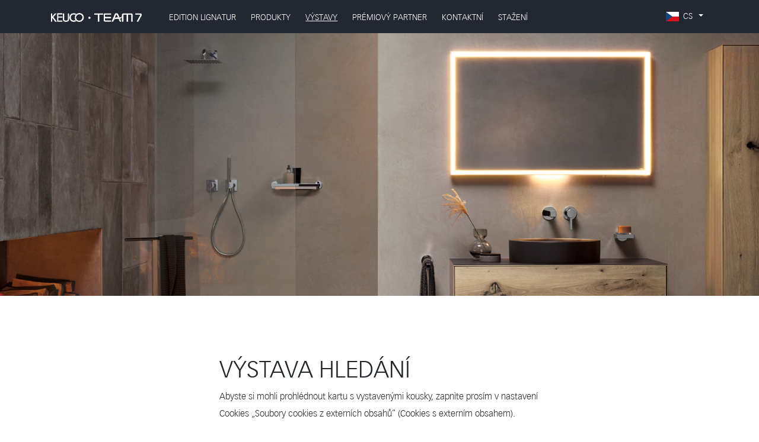

--- FILE ---
content_type: text/html; charset=UTF-8
request_url: https://www.edition-lignatur.de/cs_CZ/vystavy/
body_size: 27498
content:

	<!DOCTYPE html>
	<html class="no-js" lang="cs">
	<head>
		<link rel="preload" href="https://www.edition-lignatur.de/assets/fonts/VectoraCom-Light_woff2.woff2" as="font" type="font/woff2" crossorigin>
		<title>Výstavy » Edition Lignatur</title><link rel="canonical" href="https://www.edition-lignatur.de/cs_CZ/vystavy/"><base href="https://www.edition-lignatur.de"><!--[if lte IE 6]></base><![endif]-->
		<meta charset="utf-8">
		<meta name="robots" content="index, follow">
		<meta name="viewport" content="width=device-width, initial-scale=1.0, maximum-scale=1.0, user-scalable=0, shrink-to-fit=no">
		<meta http-equiv="Content-Type" content="text/html; charset=UTF-8">
		<meta name="description" content="Na této stránce najdete seznam prémiových prodejců řady Edition Lignatur. V současné době můžete výrobky řady Edition Lignatur zhlédnout osobně v Německu, Rakousku, Belgii, Lucembursku a ve Velké Británii." />
		<meta name="keywords" content="Premium Partner Edition Lignatur, prodejce řady Edition Lignatur, Edition Lignatur Live, koupit nábytek z pravého dřeva, koupelna z přírodního dřeva, koupelna, zařízení koupelny, Keuco, Team7, přírodní dřevo, armatura, armatury, doplňky do koupelny, unikát, osvětlené zrcadlo, zrcadlová skříňka" />
		<meta name="metatitle" content="Výstavy » Edition Lignatur">
		<meta name="msvalidate.01" content="66B2CFEFBA9036FED334B7CAEEB601CC"><link rel="alternate" type="text/html" hreflang="de" title="Erleben Sie die EDITION LIGNATUR live und überzeugen Sie sich von dem luxoriösen Badeinrichtungskonzept » Edition Lignatur" href="https://www.edition-lignatur.de/de_DE/ausstellungen/"><link rel="alternate" type="text/html" hreflang="en" title="Exhibitions » Edition Lignatur" href="https://www.edition-lignatur.de/en_GB/exhibitions/"><link rel="alternate" type="text/html" hreflang="cs" title="Výstavy » Edition Lignatur" href="https://www.edition-lignatur.de/cs_CZ/vystavy/"><link rel="alternate" type="text/html" hreflang="es" title="Exposiciones » Edition Lignatur" href="https://www.edition-lignatur.de/es_ES/exposiciones/"><link rel="alternate" type="text/html" hreflang="fr" title="Expositions » Edition Lignatur" href="https://www.edition-lignatur.de/fr_FR/expositions/"><link rel="alternate" type="text/html" hreflang="it" title="Esposizioni » Edition Lignatur" href="https://www.edition-lignatur.de/it_IT/esposizioni/"><link rel="alternate" type="text/html" hreflang="nl" title="Exposities » Edition Lignatur" href="https://www.edition-lignatur.de/nl_NL/exposities/"><link rel="alternate" type="text/html" hreflang="pl" title="Ekspozycja » Edition Lignatur" href="https://www.edition-lignatur.de/pl_PL/ekspozycja/"><link rel="alternate" type="text/html" hreflang="ru" title="выставки » Edition Lignatur" href="https://www.edition-lignatur.de/ru_RU/exhibitions/">
		<meta name="google-site-verification" content="T6P-UqaNSy3wuafqle_yiEGPenZhnFUrsA0f9PUd_AY" />
		<!--<link rel="stylesheet" href="https://stackpath.bootstrapcdn.com/bootstrap/4.5.2/css/bootstrap.min.css" integrity="sha384-JcKb8q3iqJ61gNV9KGb8thSsNjpSL0n8PARn9HuZOnIxN0hoP+VmmDGMN5t9UJ0Z" crossorigin="anonymous">
		<link rel="stylesheet" content-type="text/css" href="https://www.edition-lignatur.de/assets/css/basic.css" />-->
		<link rel="stylesheet" content-type="text/css" href="https://www.edition-lignatur.de/assets/css/compress.min.css" />
		<meta name="twitter:card" content="summary_large_image">
		<meta name="twitter:title" content="Výstavy » Edition Lignatur">
		<meta name="twitter:description" content="Na této stránce najdete seznam prémiových prodejců řady Edition Lignatur. V současné době můžete výrobky řady Edition Lignatur zhlédnout osobně v Německu, Rakousku, Belgii, Lucembursku a ve Velké Británii."><meta name="twitter:image" content="https://www.edition-lignatur.de/assets/img/mileu/7391_04_07.jpg"><meta property="og:url" content="https://www.edition-lignatur.de/cs_CZ/vystavy/">
		<meta property="og:type" content="website" />
		<meta property="og:title" content="Výstavy » Edition Lignatur" />
		<meta property="og:description" content="Na této stránce najdete seznam prémiových prodejců řady Edition Lignatur. V současné době můžete výrobky řady Edition Lignatur zhlédnout osobně v Německu, Rakousku, Belgii, Lucembursku a ve Velké Británii." /><meta property="og:image" content="https://www.edition-lignatur.de/assets/img/mileu/7391_04_07.jpg">
		<meta property="og:locale" content="cs_CZ">

		<link rel="apple-touch-icon" sizes="57x57" href="https://www.edition-lignatur.de/assets/img/favicon/apple-icon-57x57.png">
		<link rel="apple-touch-icon" sizes="60x60" href="https://www.edition-lignatur.de/assets/img/favicon/apple-icon-60x60.png">
		<link rel="apple-touch-icon" sizes="72x72" href="https://www.edition-lignatur.de/assets/img/favicon/apple-icon-72x72.png">
		<link rel="apple-touch-icon" sizes="76x76" href="https://www.edition-lignatur.de/assets/img/favicon/apple-icon-76x76.png">
		<link rel="apple-touch-icon" sizes="114x114" href="https://www.edition-lignatur.de/assets/img/favicon/apple-icon-114x114.png">
		<link rel="apple-touch-icon" sizes="120x120" href="https://www.edition-lignatur.de/assets/img/favicon/apple-icon-120x120.png">
		<link rel="apple-touch-icon" sizes="144x144" href="https://www.edition-lignatur.de/assets/img/favicon/apple-icon-144x144.png">
		<link rel="apple-touch-icon" sizes="152x152" href="https://www.edition-lignatur.de/assets/img/favicon/apple-icon-152x152.png">
		<link rel="apple-touch-icon" sizes="180x180" href="https://www.edition-lignatur.de/assets/img/favicon/apple-icon-180x180.png">
		<link rel="icon" type="image/png" sizes="192x192"  href="https://www.edition-lignatur.de/assets/img/favicon/android-icon-192x192.png">
		<link rel="icon" type="image/png" sizes="32x32" href="https://www.edition-lignatur.de/assets/img/favicon/favicon-32x32.png">
		<link rel="icon" type="image/png" sizes="96x96" href="https://www.edition-lignatur.de/assets/img/favicon/favicon-96x96.png">
		<link rel="icon" type="image/png" sizes="16x16" href="https://www.edition-lignatur.de/assets/img/favicon/favicon-16x16.png">
		<link rel="manifest" href="https://www.edition-lignatur.de/assets/img/favicon/manifest.json">
		<meta name="msapplication-TileColor" content="#ffffff">
		<meta name="msapplication-TileImage" content="https://www.edition-lignatur.de/assets/img/favicon/ms-icon-144x144.png">
		<meta name="theme-color" content="#ffffff">
	</head>
	<body>
		<div class="container-fluid fixed-top no-jumbo" id="primary-nav">
			<div class="row">
				<div class="container">
					<nav class="navbar navbar-expand-lg navbar-light">
						<a class="navbar-brand" href="https://www.edition-lignatur.de/cs_CZ/"><img src="https://www.edition-lignatur.de/assets/img/logo/Logo-KEUCO-Team7_weiss.png" class="img-fluid logo" alt="Logo Edition Lignatur"></a>
						<button class="navbar-toggler" type="button" data-toggle="collapse" data-target="#navbarSupportedContent" aria-controls="navbarSupportedContent" aria-expanded="false" aria-label="Toggle navigation">
							<span class="navbar-toggler-icon"></span>
						</button>

						<div class="collapse navbar-collapse" id="navbarSupportedContent">
							<ul class="navbar-nav mr-auto"><li class="link"><a href="https://www.edition-lignatur.de/cs_CZ/edition-lignatur/" title="Edition Lignatur » Edition Lignatur">edition lignatur</a></li><li class="link"><a href="https://www.edition-lignatur.de/cs_CZ/produkty/" title="Produkty » Edition Lignatur">produkty</a></li><li class="current"><a href="https://www.edition-lignatur.de/cs_CZ/vystavy/" title="Výstavy » Edition Lignatur">VÝSTAVY</a></li><li class="link"><a href="https://www.edition-lignatur.de/cs_CZ/premiovy-partner/" title="PRÉMIOVÝ PARTNER » Edition Lignatur">PRÉMIOVÝ PARTNER</a></li><li class="link"><a href="https://www.edition-lignatur.de/cs_CZ/kontaktni/" title="Kontaktní » Edition Lignatur">KONTAKTNÍ</a></li><li class="link"><a href="https://www.edition-lignatur.de/cs_CZ/stažení/" title="stažení » Edition Lignatur">stažení</a></li>
							</ul><ul class="navbar-nav">
								<li class="nav-item dropdown">
									<a class="nav-link dropdown-toggle" href="#" id="navbarDropdownMenuLink" role="button" data-toggle="dropdown" aria-haspopup="true" aria-expanded="false">
										<img src="https://www.edition-lignatur.de/assets/img/lang/lang-cs.png" alt="cs">
										<span class="langText">cs</span>
										<span class="caret"></span>
									</a>
									<div class="dropdown-menu" aria-labelledby="navbarDropdownMenuLink"><a class="dropdown-item" href="https://www.edition-lignatur.de/de_DE/ausstellungen/" hreflang="de" title="Erleben Sie die EDITION LIGNATUR live und überzeugen Sie sich von dem luxoriösen Badeinrichtungskonzept » Edition Lignatur"><img src="https://www.edition-lignatur.de/assets/img/lang/lang-de.png" alt="de">
								<span class="langText">de </span>
						</a><a class="dropdown-item" href="https://www.edition-lignatur.de/en_GB/exhibitions/" hreflang="en" title="Exhibitions » Edition Lignatur"><img src="https://www.edition-lignatur.de/assets/img/lang/lang-en.png" alt="en">
								<span class="langText">en </span>
						</a><a class="dropdown-item" href="https://www.edition-lignatur.de/es_ES/exposiciones/" hreflang="es" title="Exposiciones » Edition Lignatur"><img src="https://www.edition-lignatur.de/assets/img/lang/lang-es.png" alt="es">
								<span class="langText">es </span>
						</a><a class="dropdown-item" href="https://www.edition-lignatur.de/fr_FR/expositions/" hreflang="fr" title="Expositions » Edition Lignatur"><img src="https://www.edition-lignatur.de/assets/img/lang/lang-fr.png" alt="fr">
								<span class="langText">fr </span>
						</a><a class="dropdown-item" href="https://www.edition-lignatur.de/it_IT/esposizioni/" hreflang="it" title="Esposizioni » Edition Lignatur"><img src="https://www.edition-lignatur.de/assets/img/lang/lang-it.png" alt="it">
								<span class="langText">it </span>
						</a><a class="dropdown-item" href="https://www.edition-lignatur.de/nl_NL/exposities/" hreflang="nl" title="Exposities » Edition Lignatur"><img src="https://www.edition-lignatur.de/assets/img/lang/lang-nl.png" alt="nl">
								<span class="langText">nl </span>
						</a><a class="dropdown-item" href="https://www.edition-lignatur.de/pl_PL/ekspozycja/" hreflang="pl" title="Ekspozycja » Edition Lignatur"><img src="https://www.edition-lignatur.de/assets/img/lang/lang-pl.png" alt="pl">
								<span class="langText">pl </span>
						</a><a class="dropdown-item" href="https://www.edition-lignatur.de/ru_RU/exhibitions/" hreflang="ru" title="выставки » Edition Lignatur"><img src="https://www.edition-lignatur.de/assets/img/lang/lang-ru.png" alt="ru">
								<span class="langText">ru </span>
						</a>
									</div>
								</li>
							</ul>
						</div>
					</nav>
				</div>
			</div>
		</div><div class="container-fluid placeholder"></div><main>
	<div class="container-fluid paralax" style="background-image:url(https://www.edition-lignatur.de/assets/img/mileu/7391_04_22_schmal.jpg);"></div>

	<div class="container" style="padding-bottom:0px;">
		<div class="row">
			<div class="col-12 col-md-6 offset-md-3">
				<h1>VÝSTAVA HLEDÁNÍ</h1>
				<div class="map-no-cookie">
					<p>Abyste si mohli prohlédnout kartu s vystavenými kousky, zapnìte prosím v nastavení Cookies „Soubory cookies z externích obsahů“ (Cookies s externím obsahem).</p>
					<p>
						<a onclick="CookieControl.open()" style="cursor:pointer;">NASTAVENÍ COOKIES</a>
					</p>
				</div>
				<div class="map-cookie">
					<p>Zadejte prosím celé PSČ a město.</p>
					<form method="post" action="#" class="form-inline" onsubmit="return false;">
						<div class="form-group">
							<input type="text" class="form-control" placeholder="PSČ, město" name="PLZ" id="PLZ"><br>
						</div>
						<div class="form-group">
							<button onclick="codeAddress()" class="btn btn-outline-secondary" style="margin-left:10px;">vyhledávat</button>
							<button onclick="locateMe()" class="btn btn-outline-secondary" style="margin-left:10px;">Místo dotazu</button>
						</div>
					</form>
					<div style="display:none; margin-top:15px;" id="PLZWarning" class="alert alert-warning">Adresu bohužel nelze najít.<br />Změňte prosím svůj záznam</div>
				</div>
			</div>
		</div>
	</div>
	<div class="container-fluid map-cookie" style="padding-bottom:0px;">
		<div class="row">
			<div class="d-none" style="padding: 0; background-color: #f3f3f3;">
				<div style="height: 700px; overflow-x: auto;">
					<div id="AusstellungenEmpty" style="display:hidden">Vaše vyhledávání bohužel nepřineslo žádné výsledky</div>
					<div id="Ausstellungen"></div>
				</div>
			</div>
			<div class="col-12" style="padding:0;">
 				<div id="map" style="height:700px;"></div>
			</div>
		</div>
	</div>


<div class="container">
	<div class="row">
		<div class="col-12 text-center">
			<h2>CELKOVÁ SEZNAM VYSTAVOVATELŮ</h2>
		</div>
	</div>
	<div class="row"><div class="col-12 col-lg-6">
			<h3>Německo</h3>
			<div class="accordion" id="accordionExample">
					<div class="card">
						<div class="card-header" id="heading1">
							<h4 class="mb-0"><a class="btn btn-block text-left" type="button" data-toggle="collapse" data-target="#collapse1" aria-expanded="false" aria-controls="collapse1"> 01156 Dresden - Sanitär-Heinze Handelsgesellschaft mbH  </a></h4>
						</div>
						<div id="collapse1" class="collapse" aria-labelledby="heading1" data-parent="#accordionExample">
							<div class="card-body"><p>Kontakt: Rico Schwipper</p><address>Altnossener Strasse 2 <br> 01156 Dresden<br />Německo</address>
								<address><br>Web: <a title="Na výstavu koupelen společnosti Sanitär-Heinze Handelsgesellschaft mbH " href="http://www.sanitaer-heinze.com" target="_blank" rel="nofollow">www.sanitaer-heinze.com</a> <br>Smalt: <a title="Smalt společnosti Sanitär-Heinze Handelsgesellschaft mbH " href="mailto:rico.schwipper@sanitaer-heinze.com?subject=Edition%20Lignatur">rico.schwipper@sanitaer-heinze.com</a> <br>Tel.: <a href="tel: +49 (0) 351419090"> +49 (0) 351419090</a></address>
							</div>
						</div>
					</div>
					<div class="card">
						<div class="card-header" id="heading2">
							<h4 class="mb-0"><a class="btn btn-block text-left" type="button" data-toggle="collapse" data-target="#collapse2" aria-expanded="false" aria-controls="collapse2"> 04103 Leipzig - Sanitär-Heinze Handelsgesellschaft mbH  </a></h4>
						</div>
						<div id="collapse2" class="collapse" aria-labelledby="heading2" data-parent="#accordionExample">
							<div class="card-body"><p>Kontakt: Rene Fricke</p><address>Zwickauer Strasse 54 <br> 04103 Leipzig<br />Německo</address>
								<address><br>Web: <a title="Na výstavu koupelen společnosti Sanitär-Heinze Handelsgesellschaft mbH " href="http://www.sanitaer-heinze.com" target="_blank" rel="nofollow">www.sanitaer-heinze.com</a> <br>Smalt: <a title="Smalt společnosti Sanitär-Heinze Handelsgesellschaft mbH " href="mailto:rene.fricke@sanitaer-heinze.com?subject=Edition%20Lignatur">rene.fricke@sanitaer-heinze.com</a> <br>Tel.: <a href="tel: +49 (0) 341710700"> +49 (0) 341710700</a></address>
							</div>
						</div>
					</div>
					<div class="card">
						<div class="card-header" id="heading3">
							<h4 class="mb-0"><a class="btn btn-block text-left" type="button" data-toggle="collapse" data-target="#collapse3" aria-expanded="false" aria-controls="collapse3"> 04229 Leipzig - Arnold - Einfach schöne Bäder GmbH  </a></h4>
						</div>
						<div id="collapse3" class="collapse" aria-labelledby="heading3" data-parent="#accordionExample">
							<div class="card-body"><p>Kontakt: Herr Veit Arnold</p><address>Nonnenstrasse 30 <br> 04229 Leipzig<br />Německo</address>
								<address><br>Web: <a title="Na výstavu koupelen společnosti Arnold - Einfach schöne Bäder GmbH " href="http://www.einfach-schoene-baeder.de" target="_blank" rel="nofollow">www.einfach-schoene-baeder.de</a> <br>Tel.: <a href="tel:+49 (0) 341 477 462 1">+49 (0) 341 477 462 1</a></address>
							</div>
						</div>
					</div>
					<div class="card">
						<div class="card-header" id="heading174">
							<h4 class="mb-0"><a class="btn btn-block text-left" type="button" data-toggle="collapse" data-target="#collapse174" aria-expanded="false" aria-controls="collapse174"> 04229 Leipzig - Mainmetall Großhandelsgesellschaft m.b.H. </a></h4>
						</div>
						<div id="collapse174" class="collapse" aria-labelledby="heading174" data-parent="#accordionExample">
							<div class="card-body"><p>Kontakt: Kathi Rütz</p><address>Zschochersche Strasse  79a <br> 04229 Leipzig<br />Německo</address>
								<address><br>Web: <a title="Na výstavu koupelen společnosti Mainmetall Großhandelsgesellschaft m.b.H." href="http://www.mainmetall.de" target="_blank" rel="nofollow">www.mainmetall.de</a> <br>Smalt: <a title="Smalt společnosti Mainmetall Großhandelsgesellschaft m.b.H." href="mailto:ausstellung-leipzig@mainmetall.de?subject=Edition%20Lignatur">ausstellung-leipzig@mainmetall.de</a> <br>Tel.: <a href="tel:+49 (0)341 253470">+49 (0)341 253470</a></address>
							</div>
						</div>
					</div>
					<div class="card">
						<div class="card-header" id="heading183">
							<h4 class="mb-0"><a class="btn btn-block text-left" type="button" data-toggle="collapse" data-target="#collapse183" aria-expanded="false" aria-controls="collapse183"> 04435 Schkeuditz - Richter + Frenzel GmbH & Co. KG </a></h4>
						</div>
						<div id="collapse183" class="collapse" aria-labelledby="heading183" data-parent="#accordionExample">
							<div class="card-body"><address>Milanstrasse 3 <br> 04435 Schkeuditz<br />Německo</address>
								<address><br>Web: <a title="Na výstavu koupelen společnosti Richter + Frenzel GmbH & Co. KG" href="http://www.richter-frenzel.de" target="_blank" rel="nofollow">www.richter-frenzel.de</a> <br>Tel.: <a href="tel:+49 (0) 342 207660">+49 (0) 342 207660</a></address>
							</div>
						</div>
					</div>
					<div class="card">
						<div class="card-header" id="heading167">
							<h4 class="mb-0"><a class="btn btn-block text-left" type="button" data-toggle="collapse" data-target="#collapse167" aria-expanded="false" aria-controls="collapse167"> 08141 Reinsdorf / Zwickau - Richter + Frenzel GmbH & Co. KG </a></h4>
						</div>
						<div id="collapse167" class="collapse" aria-labelledby="heading167" data-parent="#accordionExample">
							<div class="card-body"><address>August-Horch-Strasse  22 <br> 08141 Reinsdorf / Zwickau<br />Německo</address>
								<address><br>Web: <a title="Na výstavu koupelen společnosti Richter + Frenzel GmbH & Co. KG" href="http://www.richter-frenzel.de" target="_blank" rel="nofollow">www.richter-frenzel.de</a> <br>Tel.: <a href="tel:+49 (0) 375 5340">+49 (0) 375 5340</a></address>
							</div>
						</div>
					</div>
					<div class="card">
						<div class="card-header" id="heading211">
							<h4 class="mb-0"><a class="btn btn-block text-left" type="button" data-toggle="collapse" data-target="#collapse211" aria-expanded="false" aria-controls="collapse211"> 10785 Berlin - SHK Bergmann & Franz GmbH </a></h4>
						</div>
						<div id="collapse211" class="collapse" aria-labelledby="heading211" data-parent="#accordionExample">
							<div class="card-body"><p>Kontakt: Herr Randy Siggelkow</p><address>Pohlstrasse 82 <br> 10785 Berlin<br />Německo</address>
								<address><br>Web: <a title="Na výstavu koupelen společnosti SHK Bergmann & Franz GmbH" href="http://Zeitgeist-Bad.de" target="_blank" rel="nofollow">Zeitgeist-Bad.de</a> <br>Smalt: <a title="Smalt společnosti SHK Bergmann & Franz GmbH" href="mailto:infoß@zeitgeist-bad.de?subject=Edition%20Lignatur">infoß@zeitgeist-bad.de</a> <br>Tel.: <a href="tel:+49 (0) 26081613">+49 (0) 26081613</a></address>
							</div>
						</div>
					</div>
					<div class="card">
						<div class="card-header" id="heading8">
							<h4 class="mb-0"><a class="btn btn-block text-left" type="button" data-toggle="collapse" data-target="#collapse8" aria-expanded="false" aria-controls="collapse8"> 12099 Berlin - Nupnau GmbH </a></h4>
						</div>
						<div id="collapse8" class="collapse" aria-labelledby="heading8" data-parent="#accordionExample">
							<div class="card-body"><p>Kontakt: Frau Solveyg Kraft</p><address>Ordensmeisterstrasse 22-23 <br> 12099 Berlin<br />Německo</address>
								<address><br>Web: <a title="Na výstavu koupelen společnosti Nupnau GmbH" href="http://www.baedermagie.de" target="_blank" rel="nofollow">www.baedermagie.de</a> <br>Smalt: <a title="Smalt společnosti Nupnau GmbH" href="mailto:s.kraft@baedermagie.de?subject=Edition%20Lignatur">s.kraft@baedermagie.de</a> <br>Tel.: <a href="tel: +49 (0) 30 75688615"> +49 (0) 30 75688615</a></address>
							</div>
						</div>
					</div>
					<div class="card">
						<div class="card-header" id="heading198">
							<h4 class="mb-0"><a class="btn btn-block text-left" type="button" data-toggle="collapse" data-target="#collapse198" aria-expanded="false" aria-controls="collapse198"> 12681 Berlin - Peter Hellmich KG </a></h4>
						</div>
						<div id="collapse198" class="collapse" aria-labelledby="heading198" data-parent="#accordionExample">
							<div class="card-body"><p>Kontakt: Frau Elke Tröscher</p><address>Alte Rhinstraße 16 <br> 12681 Berlin<br />Německo</address>
								<address><br>Web: <a title="Na výstavu koupelen společnosti Peter Hellmich KG" href="http://www.hellmich.de" target="_blank" rel="nofollow">www.hellmich.de</a> <br>Smalt: <a title="Smalt společnosti Peter Hellmich KG" href="mailto:ausstellung.kd@hellmich.berlin?subject=Edition%20Lignatur">ausstellung.kd@hellmich.berlin</a> <br>Tel.: <a href="tel:+49 (0) 30 56541516">+49 (0) 30 56541516</a></address>
							</div>
						</div>
					</div>
					<div class="card">
						<div class="card-header" id="heading180">
							<h4 class="mb-0"><a class="btn btn-block text-left" type="button" data-toggle="collapse" data-target="#collapse180" aria-expanded="false" aria-controls="collapse180"> 13589 Berlin - Firus </a></h4>
						</div>
						<div id="collapse180" class="collapse" aria-labelledby="heading180" data-parent="#accordionExample">
							<div class="card-body"><p>Kontakt: Christian Firus</p><address>Pionierstrasse 49 <br> 13589 Berlin<br />Německo</address>
								<address><br>Web: <a title="Na výstavu koupelen společnosti Firus" href="http://www.firus-berlin.de" target="_blank" rel="nofollow">www.firus-berlin.de</a> <br>Smalt: <a title="Smalt společnosti Firus" href="mailto:info@firus-berlin.de?subject=Edition%20Lignatur">info@firus-berlin.de</a> <br>Tel.: <a href="tel:+49 (0) 3037587620">+49 (0) 3037587620</a></address>
							</div>
						</div>
					</div>
					<div class="card">
						<div class="card-header" id="heading9">
							<h4 class="mb-0"><a class="btn btn-block text-left" type="button" data-toggle="collapse" data-target="#collapse9" aria-expanded="false" aria-controls="collapse9"> 20537 Hamburg - Peter Jensen GmbH  </a></h4>
						</div>
						<div id="collapse9" class="collapse" aria-labelledby="heading9" data-parent="#accordionExample">
							<div class="card-body"><p>Kontakt: Frau Katja Schlösser</p><address>Borgfelder Strasse 19 <br> 20537 Hamburg<br />Německo</address>
								<address><br>Web: <a title="Na výstavu koupelen společnosti Peter Jensen GmbH " href="http://www.peterjensen.de" target="_blank" rel="nofollow">www.peterjensen.de</a> <br>Smalt: <a title="Smalt společnosti Peter Jensen GmbH " href="mailto:info@peterjensen.de?subject=Edition%20Lignatur">info@peterjensen.de</a> <br>Tel.: <a href="tel:+49 (0) 40 257 930">+49 (0) 40 257 930</a></address>
							</div>
						</div>
					</div>
					<div class="card">
						<div class="card-header" id="heading193">
							<h4 class="mb-0"><a class="btn btn-block text-left" type="button" data-toggle="collapse" data-target="#collapse193" aria-expanded="false" aria-controls="collapse193"> 21337  Lüneburg - Lüneburger Eisenhandlung W.L.Schröder GmbH & Co. KG </a></h4>
						</div>
						<div id="collapse193" class="collapse" aria-labelledby="heading193" data-parent="#accordionExample">
							<div class="card-body"><p>Kontakt: Marco Schulze</p><address>Pulverweg  1 <br> 21337  Lüneburg<br />Německo</address>
								<address><br>Web: <a title="Na výstavu koupelen společnosti Lüneburger Eisenhandlung W.L.Schröder GmbH & Co. KG" href="http://http://www.wlschroeder.de/" target="_blank" rel="nofollow">http://www.wlschroeder.de/</a> <br>Smalt: <a title="Smalt společnosti Lüneburger Eisenhandlung W.L.Schröder GmbH & Co. KG" href="mailto:schulze@wlschroeder.de?subject=Edition%20Lignatur">schulze@wlschroeder.de</a> <br>Tel.: <a href="tel:+49 (0) 4131 897242">+49 (0) 4131 897242</a></address>
							</div>
						</div>
					</div>
					<div class="card">
						<div class="card-header" id="heading11">
							<h4 class="mb-0"><a class="btn btn-block text-left" type="button" data-toggle="collapse" data-target="#collapse11" aria-expanded="false" aria-controls="collapse11"> 22081 Hamburg - Walter Wesemeyer GmbH </a></h4>
						</div>
						<div id="collapse11" class="collapse" aria-labelledby="heading11" data-parent="#accordionExample">
							<div class="card-body"><p>Kontakt: Frau Anja Willers</p><address>Alter Teichweg 37 <br> 22081 Hamburg<br />Německo</address>
								<address><br>Web: <a title="Na výstavu koupelen společnosti Walter Wesemeyer GmbH" href="http://www.wesemeyer.de" target="_blank" rel="nofollow">www.wesemeyer.de</a> <br>Smalt: <a title="Smalt společnosti Walter Wesemeyer GmbH" href="mailto:anja.willers@wesemeyer.de?subject=Edition%20Lignatur">anja.willers@wesemeyer.de</a> <br>Tel.: <a href="tel: +49 (0) 40 278320"> +49 (0) 40 278320</a></address>
							</div>
						</div>
					</div>
					<div class="card">
						<div class="card-header" id="heading15">
							<h4 class="mb-0"><a class="btn btn-block text-left" type="button" data-toggle="collapse" data-target="#collapse15" aria-expanded="false" aria-controls="collapse15"> 22525 Hamburg - D.F. Liedelt Heizungs-& Großhandels GmbH </a></h4>
						</div>
						<div id="collapse15" class="collapse" aria-labelledby="heading15" data-parent="#accordionExample">
							<div class="card-body"><p>Kontakt: Frau Milena Held</p><address>Schnackenburgallee 43-45 <br> 22525 Hamburg<br />Německo</address>
								<address><br>Web: <a title="Na výstavu koupelen společnosti D.F. Liedelt Heizungs-& Großhandels GmbH" href="http://www.liedelt.de" target="_blank" rel="nofollow">www.liedelt.de</a> <br>Smalt: <a title="Smalt společnosti D.F. Liedelt Heizungs-& Großhandels GmbH" href="mailto:info@liedelt-direkt.de?subject=Edition%20Lignatur">info@liedelt-direkt.de</a> <br>Tel.: <a href="tel: +49 (0) 8830250"> +49 (0) 8830250</a></address>
							</div>
						</div>
					</div>
					<div class="card">
						<div class="card-header" id="heading12">
							<h4 class="mb-0"><a class="btn btn-block text-left" type="button" data-toggle="collapse" data-target="#collapse12" aria-expanded="false" aria-controls="collapse12"> 22761 Hamburg - Friedrich Lange GmbH </a></h4>
						</div>
						<div id="collapse12" class="collapse" aria-labelledby="heading12" data-parent="#accordionExample">
							<div class="card-body"><p>Kontakt: Frau Vera Camacho</p><address>Bornkampsweg 58 <br> 22761 Hamburg<br />Německo</address>
								<address><br>Web: <a title="Na výstavu koupelen společnosti Friedrich Lange GmbH" href="http://www.friedrich-lange.de" target="_blank" rel="nofollow">www.friedrich-lange.de</a> <br>Smalt: <a title="Smalt společnosti Friedrich Lange GmbH" href="mailto:vera.camacho@friedrich-lange.de?subject=Edition%20Lignatur">vera.camacho@friedrich-lange.de</a> <br>Tel.: <a href="tel: +49 (0) 40 8996630"> +49 (0) 40 8996630</a></address>
							</div>
						</div>
					</div>
					<div class="card">
						<div class="card-header" id="heading10">
							<h4 class="mb-0"><a class="btn btn-block text-left" type="button" data-toggle="collapse" data-target="#collapse10" aria-expanded="false" aria-controls="collapse10"> 22962 Siek - Walter Wesemeyer GmbH </a></h4>
						</div>
						<div id="collapse10" class="collapse" aria-labelledby="heading10" data-parent="#accordionExample">
							<div class="card-body"><p>Kontakt: Frau Karin Boss</p><address>Jacobsrade 3-21 <br> 22962 Siek<br />Německo</address>
								<address><br>Web: <a title="Na výstavu koupelen společnosti Walter Wesemeyer GmbH" href="http://www.wesemeyer.de" target="_blank" rel="nofollow">www.wesemeyer.de</a> <br>Smalt: <a title="Smalt společnosti Walter Wesemeyer GmbH" href="mailto:karin.boss@wesemeyer.de?subject=Edition%20Lignatur">karin.boss@wesemeyer.de</a> <br>Tel.: <a href="tel: +49 (0) 4107 9077135"> +49 (0) 4107 9077135</a></address>
							</div>
						</div>
					</div>
					<div class="card">
						<div class="card-header" id="heading13">
							<h4 class="mb-0"><a class="btn btn-block text-left" type="button" data-toggle="collapse" data-target="#collapse13" aria-expanded="false" aria-controls="collapse13"> 24109 Kiel - Andreas Paulsen GmbH  </a></h4>
						</div>
						<div id="collapse13" class="collapse" aria-labelledby="heading13" data-parent="#accordionExample">
							<div class="card-body"><p>Kontakt: Herr Peter Rönnau</p><address>Wittland 14-18 <br> 24109 Kiel<br />Německo</address>
								<address><br>Web: <a title="Na výstavu koupelen společnosti Andreas Paulsen GmbH " href="http://www.andreaspaulsen.de" target="_blank" rel="nofollow">www.andreaspaulsen.de</a> <br>Smalt: <a title="Smalt společnosti Andreas Paulsen GmbH " href="mailto:roennau@paulsen-online.de?subject=Edition%20Lignatur">roennau@paulsen-online.de</a> <br>Tel.: <a href="tel:+49 (0) 431 586 30">+49 (0) 431 586 30</a></address>
							</div>
						</div>
					</div>
					<div class="card">
						<div class="card-header" id="heading166">
							<h4 class="mb-0"><a class="btn btn-block text-left" type="button" data-toggle="collapse" data-target="#collapse166" aria-expanded="false" aria-controls="collapse166"> 24941 Flensburg - Georg C. Hansen GmbH & Co.KG </a></h4>
						</div>
						<div id="collapse166" class="collapse" aria-labelledby="heading166" data-parent="#accordionExample">
							<div class="card-body"><p>Kontakt: Frau Friederike Feier</p><address>Sophienhof 3 <br> 24941 Flensburg<br />Německo</address>
								<address><br>Web: <a title="Na výstavu koupelen společnosti Georg C. Hansen GmbH & Co.KG" href="http://www.georg-c.de" target="_blank" rel="nofollow">www.georg-c.de</a> <br>Smalt: <a title="Smalt společnosti Georg C. Hansen GmbH & Co.KG" href="mailto:friederike.feier@georg-hansen.de?subject=Edition%20Lignatur">friederike.feier@georg-hansen.de</a> <br>Tel.: <a href="tel:+49 (0) 461 94814">+49 (0) 461 94814</a></address>
							</div>
						</div>
					</div>
					<div class="card">
						<div class="card-header" id="heading197">
							<h4 class="mb-0"><a class="btn btn-block text-left" type="button" data-toggle="collapse" data-target="#collapse197" aria-expanded="false" aria-controls="collapse197"> 24941 Flensburg - Andreas Paulsen GmbH  </a></h4>
						</div>
						<div id="collapse197" class="collapse" aria-labelledby="heading197" data-parent="#accordionExample">
							<div class="card-body"><p>Kontakt: Frau Julia Tomaszewski</p><address>Schleswiger Strasse 80 <br> 24941 Flensburg<br />Německo</address>
								<address><br>Web: <a title="Na výstavu koupelen společnosti Andreas Paulsen GmbH " href="http://www.paulsen-gruppe.de" target="_blank" rel="nofollow">www.paulsen-gruppe.de</a> <br>Smalt: <a title="Smalt společnosti Andreas Paulsen GmbH " href="mailto:tomaszewski@paulsen-online.de?subject=Edition%20Lignatur">tomaszewski@paulsen-online.de</a> <br>Tel.: <a href="tel:+49 (0) 461 18293520">+49 (0) 461 18293520</a></address>
							</div>
						</div>
					</div>
					<div class="card">
						<div class="card-header" id="heading14">
							<h4 class="mb-0"><a class="btn btn-block text-left" type="button" data-toggle="collapse" data-target="#collapse14" aria-expanded="false" aria-controls="collapse14"> 24943 Flensburg - Heizung Sanitär Teichert </a></h4>
						</div>
						<div id="collapse14" class="collapse" aria-labelledby="heading14" data-parent="#accordionExample">
							<div class="card-body"><p>Kontakt: Herr Guido Teichert</p><address>Kauslundhof 2a <br> 24943 Flensburg<br />Německo</address>
								<address><br>Web: <a title="Na výstavu koupelen společnosti Heizung Sanitär Teichert" href="http://www.badinform.de" target="_blank" rel="nofollow">www.badinform.de</a> <br>Smalt: <a title="Smalt společnosti Heizung Sanitär Teichert" href="mailto:info@heizung-fl.de?subject=Edition%20Lignatur">info@heizung-fl.de</a> <br>Tel.: <a href="tel: +49 (0) 461 35861"> +49 (0) 461 35861</a></address>
							</div>
						</div>
					</div>
					<div class="card">
						<div class="card-header" id="heading16">
							<h4 class="mb-0"><a class="btn btn-block text-left" type="button" data-toggle="collapse" data-target="#collapse16" aria-expanded="false" aria-controls="collapse16"> 25813 Husum - Georg C. Hansen GmbH & Co.KG </a></h4>
						</div>
						<div id="collapse16" class="collapse" aria-labelledby="heading16" data-parent="#accordionExample">
							<div class="card-body"><p>Kontakt: Frau Marion Stuck</p><address>Marienhofweg 133-135 <br> 25813 Husum<br />Německo</address>
								<address><br>Web: <a title="Na výstavu koupelen společnosti Georg C. Hansen GmbH & Co.KG" href="http://www.georg-c.de" target="_blank" rel="nofollow">www.georg-c.de</a> <br>Smalt: <a title="Smalt společnosti Georg C. Hansen GmbH & Co.KG" href="mailto:marion.stuck@georg-c.de?subject=Edition%20Lignatur">marion.stuck@georg-c.de</a> <br>Tel.: <a href="tel: +49 (0) 4841 77137"> +49 (0) 4841 77137</a></address>
							</div>
						</div>
					</div>
					<div class="card">
						<div class="card-header" id="heading17">
							<h4 class="mb-0"><a class="btn btn-block text-left" type="button" data-toggle="collapse" data-target="#collapse17" aria-expanded="false" aria-controls="collapse17"> 26131 Oldenburg - W. Tebbenjohanns Nachf. GmbH </a></h4>
						</div>
						<div id="collapse17" class="collapse" aria-labelledby="heading17" data-parent="#accordionExample">
							<div class="card-body"><p>Kontakt: Sven Brinkmann</p><address>Schlagbaumweg 1-13 <br> 26131 Oldenburg<br />Německo</address>
								<address><br>Web: <a title="Na výstavu koupelen společnosti W. Tebbenjohanns Nachf. GmbH" href="http://www.baederstrasse.com" target="_blank" rel="nofollow">www.baederstrasse.com</a> <br>Smalt: <a title="Smalt společnosti W. Tebbenjohanns Nachf. GmbH" href="mailto:bri@detering-gruppe.de?subject=Edition%20Lignatur">bri@detering-gruppe.de</a> <br>Tel.: <a href="tel:+49 (0) 441 955 090">+49 (0) 441 955 090</a></address>
							</div>
						</div>
					</div>
					<div class="card">
						<div class="card-header" id="heading18">
							<h4 class="mb-0"><a class="btn btn-block text-left" type="button" data-toggle="collapse" data-target="#collapse18" aria-expanded="false" aria-controls="collapse18"> 26382 Wilhelmshaven - Thiele & Fendel Bremen GmbH & Co. KG </a></h4>
						</div>
						<div id="collapse18" class="collapse" aria-labelledby="heading18" data-parent="#accordionExample">
							<div class="card-body"><p>Kontakt: Frau Petra Kreyer</p><address>Oldebrüggestrasse 21 <br> 26382 Wilhelmshaven<br />Německo</address>
								<address><br>Web: <a title="Na výstavu koupelen společnosti Thiele & Fendel Bremen GmbH & Co. KG" href="http://www.thiele-und-fendel.de" target="_blank" rel="nofollow">www.thiele-und-fendel.de</a> <br>Smalt: <a title="Smalt společnosti Thiele & Fendel Bremen GmbH & Co. KG" href="mailto:p.kreyer@thiele-fendel.de?subject=Edition%20Lignatur">p.kreyer@thiele-fendel.de</a> <br>Tel.: <a href="tel: +49 (0) 4421 2070"> +49 (0) 4421 2070</a></address>
							</div>
						</div>
					</div>
					<div class="card">
						<div class="card-header" id="heading19">
							<h4 class="mb-0"><a class="btn btn-block text-left" type="button" data-toggle="collapse" data-target="#collapse19" aria-expanded="false" aria-controls="collapse19"> 26389 Wilhelmshaven - Friedrich Detering GmbH </a></h4>
						</div>
						<div id="collapse19" class="collapse" aria-labelledby="heading19" data-parent="#accordionExample">
							<div class="card-body"><p>Kontakt: Herr Markus Knof</p><address>Heuweg 3 <br> 26389 Wilhelmshaven<br />Německo</address>
								<address><br>Web: <a title="Na výstavu koupelen společnosti Friedrich Detering GmbH" href="http://www.baederstrasse.com" target="_blank" rel="nofollow">www.baederstrasse.com</a> <br>Smalt: <a title="Smalt společnosti Friedrich Detering GmbH" href="mailto:mkn@detering-gruppe.de?subject=Edition%20Lignatur">mkn@detering-gruppe.de</a> <br>Tel.: <a href="tel: +49 (0) 4421 956190"> +49 (0) 4421 956190</a></address>
							</div>
						</div>
					</div>
					<div class="card">
						<div class="card-header" id="heading23">
							<h4 class="mb-0"><a class="btn btn-block text-left" type="button" data-toggle="collapse" data-target="#collapse23" aria-expanded="false" aria-controls="collapse23"> 26427 Esens - Gerhard Fisser GmbH  </a></h4>
						</div>
						<div id="collapse23" class="collapse" aria-labelledby="heading23" data-parent="#accordionExample">
							<div class="card-body"><p>Kontakt: Herr Gerold Keller</p><address>Jeverstrasse 3 <br> 26427 Esens<br />Německo</address>
								<address><br>Web: <a title="Na výstavu koupelen společnosti Gerhard Fisser GmbH " href="http://www.heizung-fisser.de" target="_blank" rel="nofollow">www.heizung-fisser.de</a> <br>Smalt: <a title="Smalt společnosti Gerhard Fisser GmbH " href="mailto:g.keller@heizung-fisser.de?subject=Edition%20Lignatur">g.keller@heizung-fisser.de</a> <br>Tel.: <a href="tel:+49 (0) 4971 920 330">+49 (0) 4971 920 330</a></address>
							</div>
						</div>
					</div>
					<div class="card">
						<div class="card-header" id="heading20">
							<h4 class="mb-0"><a class="btn btn-block text-left" type="button" data-toggle="collapse" data-target="#collapse20" aria-expanded="false" aria-controls="collapse20"> 26721 Emden - Friedrich Detering GmbH </a></h4>
						</div>
						<div id="collapse20" class="collapse" aria-labelledby="heading20" data-parent="#accordionExample">
							<div class="card-body"><p>Kontakt: Frau Claudia Burgwal</p><address>Wilhelm-Raabe-Strasse 16 - 18 <br> 26721 Emden<br />Německo</address>
								<address><br>Web: <a title="Na výstavu koupelen společnosti Friedrich Detering GmbH" href="http://www.baederstrasse.com" target="_blank" rel="nofollow">www.baederstrasse.com</a> <br>Smalt: <a title="Smalt společnosti Friedrich Detering GmbH" href="mailto:cbu@detering-gruppe.de?subject=Edition%20Lignatur">cbu@detering-gruppe.de</a> <br>Tel.: <a href="tel: +49 (0) 49218940"> +49 (0) 49218940</a></address>
							</div>
						</div>
					</div>
					<div class="card">
						<div class="card-header" id="heading24">
							<h4 class="mb-0"><a class="btn btn-block text-left" type="button" data-toggle="collapse" data-target="#collapse24" aria-expanded="false" aria-controls="collapse24"> 26789 Leer - Friedrich Detering GmbH </a></h4>
						</div>
						<div id="collapse24" class="collapse" aria-labelledby="heading24" data-parent="#accordionExample">
							<div class="card-body"><p>Kontakt: Oliver Teyen</p><address>Deichstrasse 30 <br> 26789 Leer<br />Německo</address>
								<address><br>Web: <a title="Na výstavu koupelen společnosti Friedrich Detering GmbH" href="http://www.baederstrasse.com" target="_blank" rel="nofollow">www.baederstrasse.com</a> <br>Smalt: <a title="Smalt společnosti Friedrich Detering GmbH" href="mailto:ote@detering-gruppe.de?subject=Edition%20Lignatur">ote@detering-gruppe.de</a> <br>Tel.: <a href="tel: +49 (0) 491 919650"> +49 (0) 491 919650</a></address>
							</div>
						</div>
					</div>
					<div class="card">
						<div class="card-header" id="heading25">
							<h4 class="mb-0"><a class="btn btn-block text-left" type="button" data-toggle="collapse" data-target="#collapse25" aria-expanded="false" aria-controls="collapse25"> 26817 Rhauderfehn - Buttjer </a></h4>
						</div>
						<div id="collapse25" class="collapse" aria-labelledby="heading25" data-parent="#accordionExample">
							<div class="card-body"><p>Kontakt: Herr Jens Wilkens</p><address>Tischlerstrasse 9 <br> 26817 Rhauderfehn<br />Německo</address>
								<address><br>Web: <a title="Na výstavu koupelen společnosti Buttjer" href="http://www.buttjer.com" target="_blank" rel="nofollow">www.buttjer.com</a> <br>Smalt: <a title="Smalt společnosti Buttjer" href="mailto:jens.wilkens@buttjer.com?subject=Edition%20Lignatur">jens.wilkens@buttjer.com</a> <br>Tel.: <a href="tel: +49 (0) 4952 92211"> +49 (0) 4952 92211</a></address>
							</div>
						</div>
					</div>
					<div class="card">
						<div class="card-header" id="heading158">
							<h4 class="mb-0"><a class="btn btn-block text-left" type="button" data-toggle="collapse" data-target="#collapse158" aria-expanded="false" aria-controls="collapse158"> 29378 Wittingen - Meyer Haustechnik Inh. Thorsten Meyer e.k. </a></h4>
						</div>
						<div id="collapse158" class="collapse" aria-labelledby="heading158" data-parent="#accordionExample">
							<div class="card-body"><p>Kontakt: Frau Meggy Stark</p><address>Neue Strasse  1 <br> 29378 Wittingen<br />Německo</address>
								<address><br>Web: <a title="Na výstavu koupelen společnosti Meyer Haustechnik Inh. Thorsten Meyer e.k." href="http://www.meyer-wittingen.de" target="_blank" rel="nofollow">www.meyer-wittingen.de</a> <br>Smalt: <a title="Smalt společnosti Meyer Haustechnik Inh. Thorsten Meyer e.k." href="mailto:stark@meyer-wittingen.de?subject=Edition%20Lignatur">stark@meyer-wittingen.de</a> <br>Tel.: <a href="tel:+49 (0) 58318038">+49 (0) 58318038</a></address>
							</div>
						</div>
					</div>
					<div class="card">
						<div class="card-header" id="heading151">
							<h4 class="mb-0"><a class="btn btn-block text-left" type="button" data-toggle="collapse" data-target="#collapse151" aria-expanded="false" aria-controls="collapse151"> 30165 Hannover - Wullbrandt + Seele GmbH & Co.KG </a></h4>
						</div>
						<div id="collapse151" class="collapse" aria-labelledby="heading151" data-parent="#accordionExample">
							<div class="card-body"><p>Kontakt: Herr Andre Prieto</p><address>Grambartstrasse 30 <br> 30165 Hannover<br />Německo</address>
								<address><br>Web: <a title="Na výstavu koupelen společnosti Wullbrandt + Seele GmbH & Co.KG" href="http://www.schmidt-mg.de" target="_blank" rel="nofollow">www.schmidt-mg.de</a> <br>Smalt: <a title="Smalt společnosti Wullbrandt + Seele GmbH & Co.KG" href="mailto:andre.prieto@wullbrandtundseele.de?subject=Edition%20Lignatur">andre.prieto@wullbrandtundseele.de</a> <br>Tel.: <a href="tel:+49 (0) 511219760">+49 (0) 511219760</a></address>
							</div>
						</div>
					</div>
					<div class="card">
						<div class="card-header" id="heading161">
							<h4 class="mb-0"><a class="btn btn-block text-left" type="button" data-toggle="collapse" data-target="#collapse161" aria-expanded="false" aria-controls="collapse161"> 30167  Hannover - Hermann Albert Bumke GmbH & Co.KG </a></h4>
						</div>
						<div id="collapse161" class="collapse" aria-labelledby="heading161" data-parent="#accordionExample">
							<div class="card-body"><p>Kontakt: Frau Vera Behrens</p><address>Gertrud Knebusch Str. 8 <br> 30167  Hannover<br />Německo</address>
								<address><br>Web: <a title="Na výstavu koupelen společnosti Hermann Albert Bumke GmbH & Co.KG" href="http://www.zander-gruppe.de" target="_blank" rel="nofollow">www.zander-gruppe.de</a> <br>Smalt: <a title="Smalt společnosti Hermann Albert Bumke GmbH & Co.KG" href="mailto:vera.behrens@zander-gruppe.de?subject=Edition%20Lignatur">vera.behrens@zander-gruppe.de</a> <br>Tel.: <a href="tel:+49 (0) 5119718335">+49 (0) 5119718335</a></address>
							</div>
						</div>
					</div>
					<div class="card">
						<div class="card-header" id="heading27">
							<h4 class="mb-0"><a class="btn btn-block text-left" type="button" data-toggle="collapse" data-target="#collapse27" aria-expanded="false" aria-controls="collapse27"> 30175 Hannover - Behrens Sanitär und Gasheizungstechnik GmbH </a></h4>
						</div>
						<div id="collapse27" class="collapse" aria-labelledby="heading27" data-parent="#accordionExample">
							<div class="card-body"><p>Kontakt: Herr Ingo Behrends</p><address>Berliner Allee 12 <br> 30175 Hannover<br />Německo</address>
								<address><br>Web: <a title="Na výstavu koupelen společnosti Behrens Sanitär und Gasheizungstechnik GmbH" href="http://www.badsanierung-hannover.de" target="_blank" rel="nofollow">www.badsanierung-hannover.de</a> <br>Smalt: <a title="Smalt společnosti Behrens Sanitär und Gasheizungstechnik GmbH" href="mailto:info@badsanierung-hannover.de?subject=Edition%20Lignatur">info@badsanierung-hannover.de</a> <br>Tel.: <a href="tel: +49 (0) 5116001411"> +49 (0) 5116001411</a></address>
							</div>
						</div>
					</div>
					<div class="card">
						<div class="card-header" id="heading26">
							<h4 class="mb-0"><a class="btn btn-block text-left" type="button" data-toggle="collapse" data-target="#collapse26" aria-expanded="false" aria-controls="collapse26"> 30179 Hannover-Vinnhorst - Wiedemann GmbH & Co. KG </a></h4>
						</div>
						<div id="collapse26" class="collapse" aria-labelledby="heading26" data-parent="#accordionExample">
							<div class="card-body"><p>Kontakt: Herr Marc Schicke</p><address>Industrieweg 28a <br> 30179 Hannover-Vinnhorst<br />Německo</address>
								<address><br>Web: <a title="Na výstavu koupelen společnosti Wiedemann GmbH & Co. KG" href="http://www.wiedemann.de" target="_blank" rel="nofollow">www.wiedemann.de</a> <br>Smalt: <a title="Smalt společnosti Wiedemann GmbH & Co. KG" href="mailto:hannover@bad-comfort.com?subject=Edition%20Lignatur">hannover@bad-comfort.com</a> <br>Tel.: <a href="tel: +49 (0) 511 8995970"> +49 (0) 511 8995970</a></address>
							</div>
						</div>
					</div>
					<div class="card">
						<div class="card-header" id="heading157">
							<h4 class="mb-0"><a class="btn btn-block text-left" type="button" data-toggle="collapse" data-target="#collapse157" aria-expanded="false" aria-controls="collapse157"> 30827 Garbsen - Wedetherm Wessarges GmbH / Im Hause Werkart Hannover </a></h4>
						</div>
						<div id="collapse157" class="collapse" aria-labelledby="heading157" data-parent="#accordionExample">
							<div class="card-body"><p>Kontakt: Anja Flügge</p><address>Robert-Hesse-Strasse  3 <br> 30827 Garbsen<br />Německo</address>
								<address><br>Web: <a title="Na výstavu koupelen společnosti Wedetherm Wessarges GmbH / Im Hause Werkart Hannover" href="http://www.werkart-hannover.de" target="_blank" rel="nofollow">www.werkart-hannover.de</a> <br>Smalt: <a title="Smalt společnosti Wedetherm Wessarges GmbH / Im Hause Werkart Hannover" href="mailto:fluegge@wedetherm.de?subject=Edition%20Lignatur">fluegge@wedetherm.de</a> <br>Tel.: <a href="tel:+49 (0) 51308523">+49 (0) 51308523</a></address>
							</div>
						</div>
					</div>
					<div class="card">
						<div class="card-header" id="heading28">
							<h4 class="mb-0"><a class="btn btn-block text-left" type="button" data-toggle="collapse" data-target="#collapse28" aria-expanded="false" aria-controls="collapse28"> 30952 Ronnenberg - Holtzmann + Sohn GmbH San. Großhandlung </a></h4>
						</div>
						<div id="collapse28" class="collapse" aria-labelledby="heading28" data-parent="#accordionExample">
							<div class="card-body"><p>Kontakt: Herr Mirko Nowotny</p><address>Lange Strasse 19 <br> 30952 Ronnenberg<br />Německo</address>
								<address><br>Web: <a title="Na výstavu koupelen společnosti Holtzmann + Sohn GmbH San. Großhandlung" href="http://www.holtzmann.net" target="_blank" rel="nofollow">www.holtzmann.net</a> <br>Smalt: <a title="Smalt společnosti Holtzmann + Sohn GmbH San. Großhandlung" href="mailto:m.nowotny@holtzmann.net?subject=Edition%20Lignatur">m.nowotny@holtzmann.net</a> <br>Tel.: <a href="tel:+49 (0) 511 438 10">+49 (0) 511 438 10</a></address>
							</div>
						</div>
					</div>
					<div class="card">
						<div class="card-header" id="heading29">
							<h4 class="mb-0"><a class="btn btn-block text-left" type="button" data-toggle="collapse" data-target="#collapse29" aria-expanded="false" aria-controls="collapse29"> 30982 Pattensen - Heitmüller GmbH & Co. KG </a></h4>
						</div>
						<div id="collapse29" class="collapse" aria-labelledby="heading29" data-parent="#accordionExample">
							<div class="card-body"><p>Kontakt: Frau Astrid Dodenhoff</p><address>Talstrasse 8 <br> 30982 Pattensen<br />Německo</address>
								<address><br>Web: <a title="Na výstavu koupelen společnosti Heitmüller GmbH & Co. KG" href="http://www.heitmueller-pattensen.de" target="_blank" rel="nofollow">www.heitmueller-pattensen.de</a> <br>Smalt: <a title="Smalt společnosti Heitmüller GmbH & Co. KG" href="mailto:a.dodenhoff@heitmueller-pattensen.de?subject=Edition%20Lignatur">a.dodenhoff@heitmueller-pattensen.de</a> <br>Tel.: <a href="tel:+49 (0) 5101 124 35">+49 (0) 5101 124 35</a></address>
							</div>
						</div>
					</div>
					<div class="card">
						<div class="card-header" id="heading215">
							<h4 class="mb-0"><a class="btn btn-block text-left" type="button" data-toggle="collapse" data-target="#collapse215" aria-expanded="false" aria-controls="collapse215"> 31832 Springe - Trepka Haustechnik GmbH </a></h4>
						</div>
						<div id="collapse215" class="collapse" aria-labelledby="heading215" data-parent="#accordionExample">
							<div class="card-body"><p>Kontakt: Herr Alexander Trepka</p><address>Jägerallee 20 <br> 31832 Springe<br />Německo</address>
								<address><br>Web: <a title="Na výstavu koupelen společnosti Trepka Haustechnik GmbH" href="http://www.trepka-haustechnik.de" target="_blank" rel="nofollow">www.trepka-haustechnik.de</a> <br>Smalt: <a title="Smalt společnosti Trepka Haustechnik GmbH" href="mailto:mail@trepka-haustechnik.de?subject=Edition%20Lignatur">mail@trepka-haustechnik.de</a> <br>Tel.: <a href="tel:+49 (0) 5041 2510">+49 (0) 5041 2510</a></address>
							</div>
						</div>
					</div>
					<div class="card">
						<div class="card-header" id="heading31">
							<h4 class="mb-0"><a class="btn btn-block text-left" type="button" data-toggle="collapse" data-target="#collapse31" aria-expanded="false" aria-controls="collapse31"> 32425 Minden - HSH Rose GmbH </a></h4>
						</div>
						<div id="collapse31" class="collapse" aria-labelledby="heading31" data-parent="#accordionExample">
							<div class="card-body"><p>Kontakt: Herr Maximilian Böker</p><address>Alte Sandtrift 35 <br> 32425 Minden<br />Německo</address>
								<address><br>Web: <a title="Na výstavu koupelen společnosti HSH Rose GmbH" href="http://www.hshrose.de" target="_blank" rel="nofollow">www.hshrose.de</a> <br>Smalt: <a title="Smalt společnosti HSH Rose GmbH" href="mailto:maximilian.boeker@hshrose.de?subject=Edition%20Lignatur">maximilian.boeker@hshrose.de</a> <br>Tel.: <a href="tel:+49 (0) 571 828 121 6">+49 (0) 571 828 121 6</a></address>
							</div>
						</div>
					</div>
					<div class="card">
						<div class="card-header" id="heading216">
							<h4 class="mb-0"><a class="btn btn-block text-left" type="button" data-toggle="collapse" data-target="#collapse216" aria-expanded="false" aria-controls="collapse216"> 33332 Gütersloh - Hermann Bach GmbH & Co. KG </a></h4>
						</div>
						<div id="collapse216" class="collapse" aria-labelledby="heading216" data-parent="#accordionExample">
							<div class="card-body"><address>Wiedenbrücker Strasse 16 <br> 33332 Gütersloh<br />Německo</address>
								<address><br>Web: <a title="Na výstavu koupelen společnosti Hermann Bach GmbH & Co. KG" href="http://www.bach-handel.de" target="_blank" rel="nofollow">www.bach-handel.de</a> <br>Smalt: <a title="Smalt společnosti Hermann Bach GmbH & Co. KG" href="mailto:susanne.werner@bach-handel.de?subject=Edition%20Lignatur">susanne.werner@bach-handel.de</a> <br>Tel.: <a href="tel:+49 (0) 5241 99406407">+49 (0) 5241 99406407</a></address>
							</div>
						</div>
					</div>
					<div class="card">
						<div class="card-header" id="heading32">
							<h4 class="mb-0"><a class="btn btn-block text-left" type="button" data-toggle="collapse" data-target="#collapse32" aria-expanded="false" aria-controls="collapse32"> 33378 Rehda-Wiedenbrück - Mosecker GmbH & Co. KG </a></h4>
						</div>
						<div id="collapse32" class="collapse" aria-labelledby="heading32" data-parent="#accordionExample">
							<div class="card-body"><p>Kontakt: Herr Dirk Förster</p><address>Siemensstrasse 5 <br> 33378 Rehda-Wiedenbrück<br />Německo</address>
								<address><br>Web: <a title="Na výstavu koupelen společnosti Mosecker GmbH & Co. KG" href="http://www.mosecker.de" target="_blank" rel="nofollow">www.mosecker.de</a> <br>Smalt: <a title="Smalt společnosti Mosecker GmbH & Co. KG" href="mailto:dirk.foerster@mosecker.de?subject=Edition%20Lignatur">dirk.foerster@mosecker.de</a> <br>Tel.: <a href="tel: +49 (0) 5242 962124"> +49 (0) 5242 962124</a></address>
							</div>
						</div>
					</div>
					<div class="card">
						<div class="card-header" id="heading33">
							<h4 class="mb-0"><a class="btn btn-block text-left" type="button" data-toggle="collapse" data-target="#collapse33" aria-expanded="false" aria-controls="collapse33"> 34081 Kassel - Richter + Frenzel GmbH & Co. KG </a></h4>
						</div>
						<div id="collapse33" class="collapse" aria-labelledby="heading33" data-parent="#accordionExample">
							<div class="card-body"><address>Gobietstrasse 5 <br> 34081 Kassel<br />Německo</address>
								<address><br>Web: <a title="Na výstavu koupelen společnosti Richter + Frenzel GmbH & Co. KG" href="http://www.richter-frenzel.de/unternehmen/standorte/39-34123-kassel/" target="_blank" rel="nofollow">www.richter-frenzel.de/unternehmen/standorte/39-34123-kassel/</a> <br>Tel.: <a href="tel: +49 (0) 561 589050"> +49 (0) 561 589050</a></address>
							</div>
						</div>
					</div>
					<div class="card">
						<div class="card-header" id="heading34">
							<h4 class="mb-0"><a class="btn btn-block text-left" type="button" data-toggle="collapse" data-target="#collapse34" aria-expanded="false" aria-controls="collapse34"> 34123 Kassel - CL.Bergmann GmbH & Co. KG </a></h4>
						</div>
						<div id="collapse34" class="collapse" aria-labelledby="heading34" data-parent="#accordionExample">
							<div class="card-body"><p>Kontakt: Herr Patrick Herbarth</p><address>Falderbaumstrasse 33 <br> 34123 Kassel<br />Německo</address>
								<address><br>Web: <a title="Na výstavu koupelen společnosti CL.Bergmann GmbH & Co. KG" href="http://www.badausstellung-online.net" target="_blank" rel="nofollow">www.badausstellung-online.net</a> <br>Smalt: <a title="Smalt společnosti CL.Bergmann GmbH & Co. KG" href="mailto:p.herbarth@cl-bergmann.de?subject=Edition%20Lignatur">p.herbarth@cl-bergmann.de</a> <br>Tel.: <a href="tel:+49 (0) 561 580 315 4">+49 (0) 561 580 315 4</a></address>
							</div>
						</div>
					</div>
					<div class="card">
						<div class="card-header" id="heading165">
							<h4 class="mb-0"><a class="btn btn-block text-left" type="button" data-toggle="collapse" data-target="#collapse165" aria-expanded="false" aria-controls="collapse165"> 34128 Kassel - Fliesen Baddesign Ltd.&Co.KG  </a></h4>
						</div>
						<div id="collapse165" class="collapse" aria-labelledby="heading165" data-parent="#accordionExample">
							<div class="card-body"><p>Kontakt: Herr Mario Binder</p><address>Wolfhager Str. 377 <br> 34128 Kassel<br />Německo</address>
								<address><br>Web: <a title="Na výstavu koupelen společnosti Fliesen Baddesign Ltd.&Co.KG " href="http://www.fliesen-baddesign.de" target="_blank" rel="nofollow">www.fliesen-baddesign.de</a> <br>Smalt: <a title="Smalt společnosti Fliesen Baddesign Ltd.&Co.KG " href="mailto:info@fliesen-baddesign.de?subject=Edition%20Lignatur">info@fliesen-baddesign.de</a> <br>Tel.: <a href="tel:+49 (0) 561 70164944">+49 (0) 561 70164944</a></address>
							</div>
						</div>
					</div>
					<div class="card">
						<div class="card-header" id="heading153">
							<h4 class="mb-0"><a class="btn btn-block text-left" type="button" data-toggle="collapse" data-target="#collapse153" aria-expanded="false" aria-controls="collapse153"> 35398 Gießen - Richter + Frenzel GmbH & Co. KG </a></h4>
						</div>
						<div id="collapse153" class="collapse" aria-labelledby="heading153" data-parent="#accordionExample">
							<div class="card-body"><address>Gottlieb-Daimler-Strasse 8 <br> 35398 Gießen<br />Německo</address>
								<address><br>Web: <a title="Na výstavu koupelen společnosti Richter + Frenzel GmbH & Co. KG" href="http://www.richter-frenzel.de" target="_blank" rel="nofollow">www.richter-frenzel.de</a> <br>Tel.: <a href="tel:+49 (0) 641 6006113">+49 (0) 641 6006113</a></address>
							</div>
						</div>
					</div>
					<div class="card">
						<div class="card-header" id="heading35">
							<h4 class="mb-0"><a class="btn btn-block text-left" type="button" data-toggle="collapse" data-target="#collapse35" aria-expanded="false" aria-controls="collapse35"> 36100 Petersberg  - Richter + Frenzel GmbH & Co. KG </a></h4>
						</div>
						<div id="collapse35" class="collapse" aria-labelledby="heading35" data-parent="#accordionExample">
							<div class="card-body"><address>Breitunger Strasse 1 <br> 36100 Petersberg <br />Německo</address>
								<address><br>Web: <a title="Na výstavu koupelen společnosti Richter + Frenzel GmbH & Co. KG" href="http://www.richter-frenzel.de/unternehmen/standorte/1-36100-petersberg/" target="_blank" rel="nofollow">www.richter-frenzel.de/unternehmen/standorte/1-36100-petersberg/</a> <br>Tel.: <a href="tel:+49 (0) 661 286 197">+49 (0) 661 286 197</a></address>
							</div>
						</div>
					</div>
					<div class="card">
						<div class="card-header" id="heading36">
							<h4 class="mb-0"><a class="btn btn-block text-left" type="button" data-toggle="collapse" data-target="#collapse36" aria-expanded="false" aria-controls="collapse36"> 37079 Göttingen - Hermann Bach GmbH & Co. KG </a></h4>
						</div>
						<div id="collapse36" class="collapse" aria-labelledby="heading36" data-parent="#accordionExample">
							<div class="card-body"><p>Kontakt: Frau Stephanie Hartmann</p><address>Florenz-Sartorius-Strasse 3 <br> 37079 Göttingen<br />Německo</address>
								<address><br>Web: <a title="Na výstavu koupelen společnosti Hermann Bach GmbH & Co. KG" href="http://www.bach-handel.de" target="_blank" rel="nofollow">www.bach-handel.de</a> <br>Smalt: <a title="Smalt společnosti Hermann Bach GmbH & Co. KG" href="mailto:stephanie.hartmann@bach-handel.de?subject=Edition%20Lignatur">stephanie.hartmann@bach-handel.de</a> <br>Tel.: <a href="tel: +49 (0) 551 504890"> +49 (0) 551 504890</a></address>
							</div>
						</div>
					</div>
					<div class="card">
						<div class="card-header" id="heading223">
							<h4 class="mb-0"><a class="btn btn-block text-left" type="button" data-toggle="collapse" data-target="#collapse223" aria-expanded="false" aria-controls="collapse223"> 38112 Braunschweig - Wullbrandt und Seele </a></h4>
						</div>
						<div id="collapse223" class="collapse" aria-labelledby="heading223" data-parent="#accordionExample">
							<div class="card-body"><p>Kontakt: Herr Andre Prieto</p><address>Grotarin-Steinweg-Strasse 1a <br> 38112 Braunschweig<br />Německo</address>
								<address><br>Web: <a title="Na výstavu koupelen společnosti Wullbrandt und Seele" href="http://http://www.wullbrandtundseele.de/" target="_blank" rel="nofollow">http://www.wullbrandtundseele.de/</a> <br>Smalt: <a title="Smalt společnosti Wullbrandt und Seele" href="mailto:braunschweig@badwerk.de?subject=Edition%20Lignatur">braunschweig@badwerk.de</a> <br>Tel.: <a href="tel:+49 (0) 531 39050">+49 (0) 531 39050</a></address>
							</div>
						</div>
					</div>
					<div class="card">
						<div class="card-header" id="heading39">
							<h4 class="mb-0"><a class="btn btn-block text-left" type="button" data-toggle="collapse" data-target="#collapse39" aria-expanded="false" aria-controls="collapse39"> 40231 Düsseldorf - Richter + Frenzel GmbH & Co. KG </a></h4>
						</div>
						<div id="collapse39" class="collapse" aria-labelledby="heading39" data-parent="#accordionExample">
							<div class="card-body"><p>Kontakt: Marc Zander</p><address>Königsberger Strasse 100 <br> 40231 Düsseldorf<br />Německo</address>
								<address><br>Web: <a title="Na výstavu koupelen společnosti Richter + Frenzel GmbH & Co. KG" href="http://www.richter-frenzel.de" target="_blank" rel="nofollow">www.richter-frenzel.de</a> <br>Tel.: <a href="tel: +49 (0) 211 73850142"> +49 (0) 211 73850142</a></address>
							</div>
						</div>
					</div>
					<div class="card">
						<div class="card-header" id="heading41">
							<h4 class="mb-0"><a class="btn btn-block text-left" type="button" data-toggle="collapse" data-target="#collapse41" aria-expanded="false" aria-controls="collapse41"> 40231 Düsseldorf - Lumina Bad J.W.Zander GmbH & Co.KG </a></h4>
						</div>
						<div id="collapse41" class="collapse" aria-labelledby="heading41" data-parent="#accordionExample">
							<div class="card-body"><p>Kontakt: Theresa Bürger</p><address>Erkrather Straße 341 <br> 40231 Düsseldorf<br />Německo</address>
								<address><br>Web: <a title="Na výstavu koupelen společnosti Lumina Bad J.W.Zander GmbH & Co.KG" href="http://www.zander-gruppe.de" target="_blank" rel="nofollow">www.zander-gruppe.de</a> <br>Smalt: <a title="Smalt společnosti Lumina Bad J.W.Zander GmbH & Co.KG" href="mailto:theresa.buerger@lumina-bad.de?subject=Edition%20Lignatur">theresa.buerger@lumina-bad.de</a> <br>Tel.: <a href="tel: +49 (0) 211 9937197"> +49 (0) 211 9937197</a></address>
							</div>
						</div>
					</div>
					<div class="card">
						<div class="card-header" id="heading40">
							<h4 class="mb-0"><a class="btn btn-block text-left" type="button" data-toggle="collapse" data-target="#collapse40" aria-expanded="false" aria-controls="collapse40"> 40233 Düsseldorf - Zimmer & Kellermann GmbH </a></h4>
						</div>
						<div id="collapse40" class="collapse" aria-labelledby="heading40" data-parent="#accordionExample">
							<div class="card-body"><address>Ronsdorfer Straße 135 <br> 40233 Düsseldorf<br />Německo</address>
								<address><br>Web: <a title="Na výstavu koupelen společnosti Zimmer & Kellermann GmbH" href="http://https://www.badpunkt.de/ausstellungen/zimmer-und-kellermann/duesseldorf
" target="_blank" rel="nofollow">https://www.badpunkt.de/ausstellungen/zimmer-und-kellermann/duesseldorf
</a> <br>Smalt: <a title="Smalt společnosti Zimmer & Kellermann GmbH" href="mailto:ausstellung.duesseldorf-lierenfeld@elmer-gruppe.de
?subject=Edition%20Lignatur">ausstellung.duesseldorf-lierenfeld@elmer-gruppe.de
</a> <br>Tel.: <a href="tel: +49 (0) 211 9013 0"> +49 (0) 211 9013 0</a></address>
							</div>
						</div>
					</div>
					<div class="card">
						<div class="card-header" id="heading42">
							<h4 class="mb-0"><a class="btn btn-block text-left" type="button" data-toggle="collapse" data-target="#collapse42" aria-expanded="false" aria-controls="collapse42"> 41068 Mönchengladbach - Menge GmbH & Co. KG </a></h4>
						</div>
						<div id="collapse42" class="collapse" aria-labelledby="heading42" data-parent="#accordionExample">
							<div class="card-body"><address>Schleswiger Straße 9 <br> 41068 Mönchengladbach<br />Německo</address>
								<address><br>Web: <a title="Na výstavu koupelen společnosti Menge GmbH & Co. KG" href="http://https://www.badpunkt.de/ausstellungen/menge/moenchengladbach
" target="_blank" rel="nofollow">https://www.badpunkt.de/ausstellungen/menge/moenchengladbach
</a> <br>Smalt: <a title="Smalt společnosti Menge GmbH & Co. KG" href="mailto:ausstellung.moenchengladbach@elmer-gruppe.de
?subject=Edition%20Lignatur">ausstellung.moenchengladbach@elmer-gruppe.de
</a> <br>Tel.: <a href="tel: +49 (0) 21 61  8 13 0 "> +49 (0) 21 61  8 13 0 </a></address>
							</div>
						</div>
					</div>
					<div class="card">
						<div class="card-header" id="heading43">
							<h4 class="mb-0"><a class="btn btn-block text-left" type="button" data-toggle="collapse" data-target="#collapse43" aria-expanded="false" aria-controls="collapse43"> 41238 Mönchengladbach - Heinrich Schmidt GmbH & Co. KG </a></h4>
						</div>
						<div id="collapse43" class="collapse" aria-labelledby="heading43" data-parent="#accordionExample">
							<div class="card-body"><p>Kontakt: Herr Markus Liesen</p><address>Duvenstrasse 290-312 <br> 41238 Mönchengladbach<br />Německo</address>
								<address><br>Web: <a title="Na výstavu koupelen společnosti Heinrich Schmidt GmbH & Co. KG" href="http://www.schmidt-mg.de" target="_blank" rel="nofollow">www.schmidt-mg.de</a> <br>Smalt: <a title="Smalt společnosti Heinrich Schmidt GmbH & Co. KG" href="mailto:moenchengladbach@badwerk.de?subject=Edition%20Lignatur">moenchengladbach@badwerk.de</a> <br>Tel.: <a href="tel:+49 (0) 2166 918 149">+49 (0) 2166 918 149</a></address>
							</div>
						</div>
					</div>
					<div class="card">
						<div class="card-header" id="heading44">
							<h4 class="mb-0"><a class="btn btn-block text-left" type="button" data-toggle="collapse" data-target="#collapse44" aria-expanded="false" aria-controls="collapse44"> 41334 Nettetal-Kaldenkirchen - Dammer Bad und Heiztechnik GmbH </a></h4>
						</div>
						<div id="collapse44" class="collapse" aria-labelledby="heading44" data-parent="#accordionExample">
							<div class="card-body"><p>Kontakt: Frau Birgit Dammer</p><address>Venloer Strasse 60 <br> 41334 Nettetal-Kaldenkirchen<br />Německo</address>
								<address><br>Web: <a title="Na výstavu koupelen společnosti Dammer Bad und Heiztechnik GmbH" href="http://www.dammer-nettetal.de" target="_blank" rel="nofollow">www.dammer-nettetal.de</a> <br>Smalt: <a title="Smalt společnosti Dammer Bad und Heiztechnik GmbH" href="mailto:info@dammer-nettetal.de?subject=Edition%20Lignatur">info@dammer-nettetal.de</a> <br>Tel.: <a href="tel: +49 (0) 2157 132021"> +49 (0) 2157 132021</a></address>
							</div>
						</div>
					</div>
					<div class="card">
						<div class="card-header" id="heading45">
							<h4 class="mb-0"><a class="btn btn-block text-left" type="button" data-toggle="collapse" data-target="#collapse45" aria-expanded="false" aria-controls="collapse45"> 42279 Wuppertal - Emil Fohrer GmbH & Co. KG </a></h4>
						</div>
						<div id="collapse45" class="collapse" aria-labelledby="heading45" data-parent="#accordionExample">
							<div class="card-body"><p>Kontakt: Herr Michael Kopyto</p><address>Eichenhoferweg 81 <br> 42279 Wuppertal<br />Německo</address>
								<address><br>Web: <a title="Na výstavu koupelen společnosti Emil Fohrer GmbH & Co. KG" href="http://www.fohrer.com" target="_blank" rel="nofollow">www.fohrer.com</a> <br>Smalt: <a title="Smalt společnosti Emil Fohrer GmbH & Co. KG" href="mailto:info@fohrer.com?subject=Edition%20Lignatur">info@fohrer.com</a> <br>Tel.: <a href="tel: +49 (0) 2339 9150"> +49 (0) 2339 9150</a></address>
							</div>
						</div>
					</div>
					<div class="card">
						<div class="card-header" id="heading177">
							<h4 class="mb-0"><a class="btn btn-block text-left" type="button" data-toggle="collapse" data-target="#collapse177" aria-expanded="false" aria-controls="collapse177"> 42857 Remscheid - Reinshagen & Schröder GmbH & Co. KG </a></h4>
						</div>
						<div id="collapse177" class="collapse" aria-labelledby="heading177" data-parent="#accordionExample">
							<div class="card-body"><address>Kremenholler Straße  18 <br> 42857 Remscheid<br />Německo</address>
								<address><br>Web: <a title="Na výstavu koupelen společnosti Reinshagen & Schröder GmbH & Co. KG" href="http://https://www.badpunkt.de/ausstellungen/reinshagen-schroeder/remscheid
" target="_blank" rel="nofollow">https://www.badpunkt.de/ausstellungen/reinshagen-schroeder/remscheid
</a> <br>Smalt: <a title="Smalt společnosti Reinshagen & Schröder GmbH & Co. KG" href="mailto:ausstellung.remscheid@reinshagen-schroeder.de
?subject=Edition%20Lignatur">ausstellung.remscheid@reinshagen-schroeder.de
</a> <br>Tel.: <a href="tel:+49 (0) 2191 977-0
">+49 (0) 2191 977-0
</a></address>
							</div>
						</div>
					</div>
					<div class="card">
						<div class="card-header" id="heading46">
							<h4 class="mb-0"><a class="btn btn-block text-left" type="button" data-toggle="collapse" data-target="#collapse46" aria-expanded="false" aria-controls="collapse46"> 44143 Dortmund - Richter + Frenzel GmbH & Co. KG </a></h4>
						</div>
						<div id="collapse46" class="collapse" aria-labelledby="heading46" data-parent="#accordionExample">
							<div class="card-body"><p>Kontakt: Frau Silke Haarmann</p><address>Brennaborstrasse 12 <br> 44143 Dortmund<br />Německo</address>
								<address><br>Web: <a title="Na výstavu koupelen společnosti Richter + Frenzel GmbH & Co. KG" href="http://www.richter-frenzel.de" target="_blank" rel="nofollow">www.richter-frenzel.de</a> <br>Tel.: <a href="tel: +49 (0) 231 969820400"> +49 (0) 231 969820400</a></address>
							</div>
						</div>
					</div>
					<div class="card">
						<div class="card-header" id="heading199">
							<h4 class="mb-0"><a class="btn btn-block text-left" type="button" data-toggle="collapse" data-target="#collapse199" aria-expanded="false" aria-controls="collapse199"> 44534 Lünen - Kastner GmbH </a></h4>
						</div>
						<div id="collapse199" class="collapse" aria-labelledby="heading199" data-parent="#accordionExample">
							<div class="card-body"><p>Kontakt: Herr Christian Degner</p><address>Am Wetterschacht 21 <br> 44534 Lünen<br />Německo</address>
								<address><br>Web: <a title="Na výstavu koupelen společnosti Kastner GmbH" href="http://www.kastner-haustechnik.de" target="_blank" rel="nofollow">www.kastner-haustechnik.de</a> <br>Smalt: <a title="Smalt společnosti Kastner GmbH" href="mailto:info@kastner-haustechnik.de?subject=Edition%20Lignatur">info@kastner-haustechnik.de</a> <br>Tel.: <a href="tel:+49 (0) 2306 23085">+49 (0) 2306 23085</a></address>
							</div>
						</div>
					</div>
					<div class="card">
						<div class="card-header" id="heading48">
							<h4 class="mb-0"><a class="btn btn-block text-left" type="button" data-toggle="collapse" data-target="#collapse48" aria-expanded="false" aria-controls="collapse48"> 45141 Essen - Lumina Bad J.W.Zander GmbH & Co. KG </a></h4>
						</div>
						<div id="collapse48" class="collapse" aria-labelledby="heading48" data-parent="#accordionExample">
							<div class="card-body"><p>Kontakt: Herr Claus Kropf</p><address>Nünningstrasse 1 <br> 45141 Essen<br />Německo</address>
								<address><br>Web: <a title="Na výstavu koupelen společnosti Lumina Bad J.W.Zander GmbH & Co. KG" href="http://www.lumina-bad.de" target="_blank" rel="nofollow">www.lumina-bad.de</a> <br>Smalt: <a title="Smalt společnosti Lumina Bad J.W.Zander GmbH & Co. KG" href="mailto:claus.kropf@lumina-bad.de?subject=Edition%20Lignatur">claus.kropf@lumina-bad.de</a> <br>Tel.: <a href="tel:+49 (0) 201 1704210">+49 (0) 201 1704210</a></address>
							</div>
						</div>
					</div>
					<div class="card">
						<div class="card-header" id="heading225">
							<h4 class="mb-0"><a class="btn btn-block text-left" type="button" data-toggle="collapse" data-target="#collapse225" aria-expanded="false" aria-controls="collapse225"> 45141 Essen - Otto Bechem & Co. KG </a></h4>
						</div>
						<div id="collapse225" class="collapse" aria-labelledby="heading225" data-parent="#accordionExample">
							<div class="card-body"><address>Karolingerstraße 51 <br> 45141 Essen<br />Německo</address>
								<address><br>Web: <a title="Na výstavu koupelen společnosti Otto Bechem & Co. KG" href="http://https://www.badpunkt.de/ausstellungen/bechem/essen" target="_blank" rel="nofollow">https://www.badpunkt.de/ausstellungen/bechem/essen</a> <br>Smalt: <a title="Smalt společnosti Otto Bechem & Co. KG" href="mailto:ausstellung.essen@bechem.co?subject=Edition%20Lignatur">ausstellung.essen@bechem.co</a> <br>Tel.: <a href="tel:+49 (0) 201 8326-0">+49 (0) 201 8326-0</a></address>
							</div>
						</div>
					</div>
					<div class="card">
						<div class="card-header" id="heading49">
							<h4 class="mb-0"><a class="btn btn-block text-left" type="button" data-toggle="collapse" data-target="#collapse49" aria-expanded="false" aria-controls="collapse49"> 45478 Mülheim - Mülheimer Handel Haustechnik GmbH & Co. KG </a></h4>
						</div>
						<div id="collapse49" class="collapse" aria-labelledby="heading49" data-parent="#accordionExample">
							<div class="card-body"><p>Kontakt: Herr Thorsten Rogalski</p><address>Weseler Strasse 41 - 45 <br> 45478 Mülheim<br />Německo</address>
								<address><br>Web: <a title="Na výstavu koupelen společnosti Mülheimer Handel Haustechnik GmbH & Co. KG" href="http://www.muelheimerhandel.de" target="_blank" rel="nofollow">www.muelheimerhandel.de</a> <br>Smalt: <a title="Smalt společnosti Mülheimer Handel Haustechnik GmbH & Co. KG" href="mailto:info@muelheimerhandel.de?subject=Edition%20Lignatur">info@muelheimerhandel.de</a> <br>Tel.: <a href="tel:+49 (0) 208 580 40">+49 (0) 208 580 40</a></address>
							</div>
						</div>
					</div>
					<div class="card">
						<div class="card-header" id="heading50">
							<h4 class="mb-0"><a class="btn btn-block text-left" type="button" data-toggle="collapse" data-target="#collapse50" aria-expanded="false" aria-controls="collapse50"> 46240 Bottrop - Elmer GmbH & Co. KG </a></h4>
						</div>
						<div id="collapse50" class="collapse" aria-labelledby="heading50" data-parent="#accordionExample">
							<div class="card-body"><address>Industriestraße 44 <br> 46240 Bottrop<br />Německo</address>
								<address><br>Web: <a title="Na výstavu koupelen společnosti Elmer GmbH & Co. KG" href="http://https://www.badpunkt.de/ausstellungen/elmer/bottrop
" target="_blank" rel="nofollow">https://www.badpunkt.de/ausstellungen/elmer/bottrop
</a> <br>Smalt: <a title="Smalt společnosti Elmer GmbH & Co. KG" href="mailto:ausstellung.bottrop@elmer-gruppe.de
?subject=Edition%20Lignatur">ausstellung.bottrop@elmer-gruppe.de
</a> <br>Tel.: <a href="tel:+49 (0) 2041 179-0
">+49 (0) 2041 179-0
</a></address>
							</div>
						</div>
					</div>
					<div class="card">
						<div class="card-header" id="heading51">
							<h4 class="mb-0"><a class="btn btn-block text-left" type="button" data-toggle="collapse" data-target="#collapse51" aria-expanded="false" aria-controls="collapse51"> 48155 Münster - Mosecker GmbH & Co. KG </a></h4>
						</div>
						<div id="collapse51" class="collapse" aria-labelledby="heading51" data-parent="#accordionExample">
							<div class="card-body"><p>Kontakt: Frau Annika Mengeringhausen</p><address>Gustav-Stresemann-Weg 52 <br> 48155 Münster<br />Německo</address>
								<address><br>Web: <a title="Na výstavu koupelen společnosti Mosecker GmbH & Co. KG" href="http://www.mosecker.de" target="_blank" rel="nofollow">www.mosecker.de</a> <br>Smalt: <a title="Smalt společnosti Mosecker GmbH & Co. KG" href="mailto:annika.mengeringhausen@mosecker.de?subject=Edition%20Lignatur">annika.mengeringhausen@mosecker.de</a> <br>Tel.: <a href="tel:+49 (0) 251 978 638 0">+49 (0) 251 978 638 0</a></address>
							</div>
						</div>
					</div>
					<div class="card">
						<div class="card-header" id="heading52">
							<h4 class="mb-0"><a class="btn btn-block text-left" type="button" data-toggle="collapse" data-target="#collapse52" aria-expanded="false" aria-controls="collapse52"> 48249 Dülmen - Elting KG </a></h4>
						</div>
						<div id="collapse52" class="collapse" aria-labelledby="heading52" data-parent="#accordionExample">
							<div class="card-body"><p>Kontakt: Herr Fabian Deckenhoff</p><address>Wierlings-Esch 1 <br> 48249 Dülmen<br />Německo</address>
								<address><br>Web: <a title="Na výstavu koupelen společnosti Elting KG" href="http://www.elting.com" target="_blank" rel="nofollow">www.elting.com</a> <br>Smalt: <a title="Smalt společnosti Elting KG" href="mailto:Fabian.Deckenhoff@gut-gruppe.de?subject=Edition%20Lignatur">Fabian.Deckenhoff@gut-gruppe.de</a> <br>Tel.: <a href="tel:+49 (0) 2594 790 90">+49 (0) 2594 790 90</a></address>
							</div>
						</div>
					</div>
					<div class="card">
						<div class="card-header" id="heading178">
							<h4 class="mb-0"><a class="btn btn-block text-left" type="button" data-toggle="collapse" data-target="#collapse178" aria-expanded="false" aria-controls="collapse178"> 48282 Emsdetten - M.Kloppenborg GmbH </a></h4>
						</div>
						<div id="collapse178" class="collapse" aria-labelledby="heading178" data-parent="#accordionExample">
							<div class="card-body"><p>Kontakt: Frau Anja Lüke</p><address>Silberweg 2 <br> 48282 Emsdetten<br />Německo</address>
								<address><br>Web: <a title="Na výstavu koupelen společnosti M.Kloppenborg GmbH" href="http://www.kloppenborg-gmbh.de" target="_blank" rel="nofollow">www.kloppenborg-gmbh.de</a> <br>Smalt: <a title="Smalt společnosti M.Kloppenborg GmbH" href="mailto:anja.lueke@kloppenborg-gmbh.de?subject=Edition%20Lignatur">anja.lueke@kloppenborg-gmbh.de</a> <br>Tel.: <a href="tel:+49 (0) 2572 4004">+49 (0) 2572 4004</a></address>
							</div>
						</div>
					</div>
					<div class="card">
						<div class="card-header" id="heading213">
							<h4 class="mb-0"><a class="btn btn-block text-left" type="button" data-toggle="collapse" data-target="#collapse213" aria-expanded="false" aria-controls="collapse213"> 48703 Stadtlohn - Krumme Bad & Design </a></h4>
						</div>
						<div id="collapse213" class="collapse" aria-labelledby="heading213" data-parent="#accordionExample">
							<div class="card-body"><p>Kontakt: Pascal Sonnenberg</p><address>Südring 77 <br> 48703 Stadtlohn<br />Německo</address>
								<address><br>Web: <a title="Na výstavu koupelen společnosti Krumme Bad & Design" href="http://www.krumme-baeder.de" target="_blank" rel="nofollow">www.krumme-baeder.de</a> <br>Smalt: <a title="Smalt společnosti Krumme Bad & Design" href="mailto:psonnenberg@krusta.de?subject=Edition%20Lignatur">psonnenberg@krusta.de</a> <br>Tel.: <a href="tel:+49 (0) 2563 932050">+49 (0) 2563 932050</a></address>
							</div>
						</div>
					</div>
					<div class="card">
						<div class="card-header" id="heading54">
							<h4 class="mb-0"><a class="btn btn-block text-left" type="button" data-toggle="collapse" data-target="#collapse54" aria-expanded="false" aria-controls="collapse54"> 50321 Brühl - Fußel Das Bäderhaus-Eisenfischer GmbH & Co.KG </a></h4>
						</div>
						<div id="collapse54" class="collapse" aria-labelledby="heading54" data-parent="#accordionExample">
							<div class="card-body"><p>Kontakt: Herr Frank Kikat</p><address>Jahnshof 6 <br> 50321 Brühl<br />Německo</address>
								<address><br>Web: <a title="Na výstavu koupelen společnosti Fußel Das Bäderhaus-Eisenfischer GmbH & Co.KG" href="http://www.badausstellung-bruehl.de" target="_blank" rel="nofollow">www.badausstellung-bruehl.de</a> <br>Smalt: <a title="Smalt společnosti Fußel Das Bäderhaus-Eisenfischer GmbH & Co.KG" href="mailto:kikat@eisen-fischer.de?subject=Edition%20Lignatur">kikat@eisen-fischer.de</a> <br>Tel.: <a href="tel:+49 (0) 2232 945 000">+49 (0) 2232 945 000</a></address>
							</div>
						</div>
					</div>
					<div class="card">
						<div class="card-header" id="heading55">
							<h4 class="mb-0"><a class="btn btn-block text-left" type="button" data-toggle="collapse" data-target="#collapse55" aria-expanded="false" aria-controls="collapse55"> 50739 Köln - Dr.Kurt Korsing GmbH & Co. KG </a></h4>
						</div>
						<div id="collapse55" class="collapse" aria-labelledby="heading55" data-parent="#accordionExample">
							<div class="card-body"><p>Kontakt: Herr Alexander Schumacher</p><address>Robert-Perthel-Strasse 38 <br> 50739 Köln<br />Německo</address>
								<address><br>Web: <a title="Na výstavu koupelen společnosti Dr.Kurt Korsing GmbH & Co. KG" href="http://www.korsing.de" target="_blank" rel="nofollow">www.korsing.de</a> <br>Smalt: <a title="Smalt společnosti Dr.Kurt Korsing GmbH & Co. KG" href="mailto:koeln@badwerk.de?subject=Edition%20Lignatur">koeln@badwerk.de</a> <br>Tel.: <a href="tel:+49 (0) 221 177 739 2">+49 (0) 221 177 739 2</a></address>
							</div>
						</div>
					</div>
					<div class="card">
						<div class="card-header" id="heading152">
							<h4 class="mb-0"><a class="btn btn-block text-left" type="button" data-toggle="collapse" data-target="#collapse152" aria-expanded="false" aria-controls="collapse152"> 50825 Köln - Richter + Frenzel GmbH & Co. KG </a></h4>
						</div>
						<div id="collapse152" class="collapse" aria-labelledby="heading152" data-parent="#accordionExample">
							<div class="card-body"><address>Widdersdorfer Strasse 205 <br> 50825 Köln<br />Německo</address>
								<address><br>Web: <a title="Na výstavu koupelen společnosti Richter + Frenzel GmbH & Co. KG" href="http://www.richter-frenzel.de" target="_blank" rel="nofollow">www.richter-frenzel.de</a> <br>Tel.: <a href="tel:+49 (0) 22154040">+49 (0) 22154040</a></address>
							</div>
						</div>
					</div>
					<div class="card">
						<div class="card-header" id="heading209">
							<h4 class="mb-0"><a class="btn btn-block text-left" type="button" data-toggle="collapse" data-target="#collapse209" aria-expanded="false" aria-controls="collapse209"> 51381 Leverkusen - Boddenberg Bad-Design und Heizungstechnik </a></h4>
						</div>
						<div id="collapse209" class="collapse" aria-labelledby="heading209" data-parent="#accordionExample">
							<div class="card-body"><p>Kontakt: Herr Gregor Boddenberg</p><address>Lützenkirchener Strasse 391 <br> 51381 Leverkusen<br />Německo</address>
								<address><br>Web: <a title="Na výstavu koupelen společnosti Boddenberg Bad-Design und Heizungstechnik" href="http://www.boddenberg.net" target="_blank" rel="nofollow">www.boddenberg.net</a> <br>Smalt: <a title="Smalt společnosti Boddenberg Bad-Design und Heizungstechnik" href="mailto:georg.boddenberg@boddenberg.net?subject=Edition%20Lignatur">georg.boddenberg@boddenberg.net</a> <br>Tel.: <a href="tel:+49 (0) 2171 76650">+49 (0) 2171 76650</a></address>
							</div>
						</div>
					</div>
					<div class="card">
						<div class="card-header" id="heading185">
							<h4 class="mb-0"><a class="btn btn-block text-left" type="button" data-toggle="collapse" data-target="#collapse185" aria-expanded="false" aria-controls="collapse185"> 51429 Bergisch Gladbach - MORA Bad- Der Bäderbauer </a></h4>
						</div>
						<div id="collapse185" class="collapse" aria-labelledby="heading185" data-parent="#accordionExample">
							<div class="card-body"><p>Kontakt: Michael Rappenhöner</p><address>Braunsberger Feld 11 <br> 51429 Bergisch Gladbach<br />Německo</address>
								<address><br>Web: <a title="Na výstavu koupelen společnosti MORA Bad- Der Bäderbauer" href="http://www.mora-bad.de" target="_blank" rel="nofollow">www.mora-bad.de</a> <br>Smalt: <a title="Smalt společnosti MORA Bad- Der Bäderbauer" href="mailto:info@mora-bad.de?subject=Edition%20Lignatur">info@mora-bad.de</a> <br>Tel.: <a href="tel:+49 (0) 2204 58660">+49 (0) 2204 58660</a></address>
							</div>
						</div>
					</div>
					<div class="card">
						<div class="card-header" id="heading56">
							<h4 class="mb-0"><a class="btn btn-block text-left" type="button" data-toggle="collapse" data-target="#collapse56" aria-expanded="false" aria-controls="collapse56"> 51491 Overath - Christoffel GmbH Sanitär Heizung </a></h4>
						</div>
						<div id="collapse56" class="collapse" aria-labelledby="heading56" data-parent="#accordionExample">
							<div class="card-body"><p>Kontakt: Marc Christoffel</p><address>Alte Ziegelei 11 <br> 51491 Overath<br />Německo</address>
								<address><br>Web: <a title="Na výstavu koupelen společnosti Christoffel GmbH Sanitär Heizung" href="http://www.christoffel-gmbh.de" target="_blank" rel="nofollow">www.christoffel-gmbh.de</a> <br>Smalt: <a title="Smalt společnosti Christoffel GmbH Sanitär Heizung" href="mailto:service@christoffel-gmbh.de?subject=Edition%20Lignatur">service@christoffel-gmbh.de</a> <br>Tel.: <a href="tel: +49 (0) 2204 205880"> +49 (0) 2204 205880</a></address>
							</div>
						</div>
					</div>
					<div class="card">
						<div class="card-header" id="heading227">
							<h4 class="mb-0"><a class="btn btn-block text-left" type="button" data-toggle="collapse" data-target="#collapse227" aria-expanded="false" aria-controls="collapse227"> 52349 Düren - Richter + Frenzel GmbH & Co. KG </a></h4>
						</div>
						<div id="collapse227" class="collapse" aria-labelledby="heading227" data-parent="#accordionExample">
							<div class="card-body"><p>Kontakt: Frank Haubenseisser</p><address>Nideggener Strasse 152 <br> 52349 Düren<br />Německo</address>
								<address><br>Web: <a title="Na výstavu koupelen společnosti Richter + Frenzel GmbH & Co. KG" href="http://www.richter-frenzel.de" target="_blank" rel="nofollow">www.richter-frenzel.de</a> <br>Tel.: <a href="tel:+49 (0) 2421 5940">+49 (0) 2421 5940</a></address>
							</div>
						</div>
					</div>
					<div class="card">
						<div class="card-header" id="heading59">
							<h4 class="mb-0"><a class="btn btn-block text-left" type="button" data-toggle="collapse" data-target="#collapse59" aria-expanded="false" aria-controls="collapse59"> 52428 Jülich - Josef Meyer GmbH </a></h4>
						</div>
						<div id="collapse59" class="collapse" aria-labelledby="heading59" data-parent="#accordionExample">
							<div class="card-body"><p>Kontakt: Roland Meyer</p><address>Margaretenstrasse 22 <br> 52428 Jülich<br />Německo</address>
								<address><br>Web: <a title="Na výstavu koupelen společnosti Josef Meyer GmbH" href="http://www.meyer-bad-heizung.de" target="_blank" rel="nofollow">www.meyer-bad-heizung.de</a> <br>Smalt: <a title="Smalt společnosti Josef Meyer GmbH" href="mailto:josefmeyergmbh@t-online.de?subject=Edition%20Lignatur">josefmeyergmbh@t-online.de</a> <br>Tel.: <a href="tel: +49 (0) 2461 50938"> +49 (0) 2461 50938</a></address>
							</div>
						</div>
					</div>
					<div class="card">
						<div class="card-header" id="heading60">
							<h4 class="mb-0"><a class="btn btn-block text-left" type="button" data-toggle="collapse" data-target="#collapse60" aria-expanded="false" aria-controls="collapse60"> 53227 Bonn - Gerwing Söhne GmbH </a></h4>
						</div>
						<div id="collapse60" class="collapse" aria-labelledby="heading60" data-parent="#accordionExample">
							<div class="card-body"><p>Kontakt: Frau Sandra Lange</p><address>Röhfeldstrasse 9 <br> 53227 Bonn<br />Německo</address>
								<address><br>Web: <a title="Na výstavu koupelen společnosti Gerwing Söhne GmbH" href="http://www.gerwing-gmbh.de" target="_blank" rel="nofollow">www.gerwing-gmbh.de</a> <br>Smalt: <a title="Smalt společnosti Gerwing Söhne GmbH" href="mailto:lange@gerwing-soehne.de?subject=Edition%20Lignatur">lange@gerwing-soehne.de</a> <br>Tel.: <a href="tel: +49 (0) 228 440191"> +49 (0) 228 440191</a></address>
							</div>
						</div>
					</div>
					<div class="card">
						<div class="card-header" id="heading170">
							<h4 class="mb-0"><a class="btn btn-block text-left" type="button" data-toggle="collapse" data-target="#collapse170" aria-expanded="false" aria-controls="collapse170"> 53879 Euskirchen - BADesign Schmitz </a></h4>
						</div>
						<div id="collapse170" class="collapse" aria-labelledby="heading170" data-parent="#accordionExample">
							<div class="card-body"><p>Kontakt: Daniel Tilz</p><address>Carl-Benz-Straße 30 <br> 53879 Euskirchen<br />Německo</address>
								<address><br>Web: <a title="Na výstavu koupelen společnosti BADesign Schmitz" href="http://www.BADesign.de" target="_blank" rel="nofollow">www.BADesign.de</a> <br>Smalt: <a title="Smalt společnosti BADesign Schmitz" href="mailto:info@badesign.de?subject=Edition%20Lignatur">info@badesign.de</a> <br>Tel.: <a href="tel:+49(0) 2251 98030">+49(0) 2251 98030</a></address>
							</div>
						</div>
					</div>
					<div class="card">
						<div class="card-header" id="heading202">
							<h4 class="mb-0"><a class="btn btn-block text-left" type="button" data-toggle="collapse" data-target="#collapse202" aria-expanded="false" aria-controls="collapse202"> 54292 Trier - Richter + Frenzel GmbH & Co. KG </a></h4>
						</div>
						<div id="collapse202" class="collapse" aria-labelledby="heading202" data-parent="#accordionExample">
							<div class="card-body"><p>Kontakt: Frau Nadine Klein</p><address>Metternichstrasse 40 <br> 54292 Trier<br />Německo</address>
								<address><br>Web: <a title="Na výstavu koupelen společnosti Richter + Frenzel GmbH & Co. KG" href="http://http://www.richter-frenzel.de " target="_blank" rel="nofollow">http://www.richter-frenzel.de </a> <br>Smalt: <a title="Smalt společnosti Richter + Frenzel GmbH & Co. KG" href="mailto:Nadine.klein@r-f.de?subject=Edition%20Lignatur">Nadine.klein@r-f.de</a> <br>Tel.: <a href="tel:+49 (0) 651 827210">+49 (0) 651 827210</a></address>
							</div>
						</div>
					</div>
					<div class="card">
						<div class="card-header" id="heading61">
							<h4 class="mb-0"><a class="btn btn-block text-left" type="button" data-toggle="collapse" data-target="#collapse61" aria-expanded="false" aria-controls="collapse61"> 54294 Trier - Eugen König GmbH San. Großhandlung </a></h4>
						</div>
						<div id="collapse61" class="collapse" aria-labelledby="heading61" data-parent="#accordionExample">
							<div class="card-body"><p>Kontakt: Thi-Bao Nguyen</p><address>Diedenhofener Strasse 1 K <br> 54294 Trier<br />Německo</address>
								<address><br>Web: <a title="Na výstavu koupelen společnosti Eugen König GmbH San. Großhandlung" href="http://www.eugen-koenig.de" target="_blank" rel="nofollow">www.eugen-koenig.de</a> <br>Smalt: <a title="Smalt společnosti Eugen König GmbH San. Großhandlung" href="mailto:thi.bao.nguyen@eugen-koenig.de?subject=Edition%20Lignatur">thi.bao.nguyen@eugen-koenig.de</a> <br>Tel.: <a href="tel: +49 (0) 651 99849870"> +49 (0) 651 99849870</a></address>
							</div>
						</div>
					</div>
					<div class="card">
						<div class="card-header" id="heading172">
							<h4 class="mb-0"><a class="btn btn-block text-left" type="button" data-toggle="collapse" data-target="#collapse172" aria-expanded="false" aria-controls="collapse172"> 54595 Prüm - Eugen König GmbH San. Großhandlung </a></h4>
						</div>
						<div id="collapse172" class="collapse" aria-labelledby="heading172" data-parent="#accordionExample">
							<div class="card-body"><p>Kontakt: Udo Heinen</p><address>Jakob-Fugger-Strasse 1 <br> 54595 Prüm<br />Německo</address>
								<address><br>Web: <a title="Na výstavu koupelen společnosti Eugen König GmbH San. Großhandlung" href="http://www.eugen-koenig.de" target="_blank" rel="nofollow">www.eugen-koenig.de</a> <br>Smalt: <a title="Smalt společnosti Eugen König GmbH San. Großhandlung" href="mailto:udo.heinen@eugen-koenig.de?subject=Edition%20Lignatur">udo.heinen@eugen-koenig.de</a> <br>Tel.: <a href="tel:+49 (0) 6551 670">+49 (0) 6551 670</a></address>
							</div>
						</div>
					</div>
					<div class="card">
						<div class="card-header" id="heading62">
							<h4 class="mb-0"><a class="btn btn-block text-left" type="button" data-toggle="collapse" data-target="#collapse62" aria-expanded="false" aria-controls="collapse62"> 55120 Mainz - J.N.Köbig GmbH </a></h4>
						</div>
						<div id="collapse62" class="collapse" aria-labelledby="heading62" data-parent="#accordionExample">
							<div class="card-body"><p>Kontakt: Sarah Schmidt</p><address>Rheinallee 161 - 169 <br> 55120 Mainz<br />Německo</address>
								<address><br>Web: <a title="Na výstavu koupelen společnosti J.N.Köbig GmbH" href="http://www.koebig.de" target="_blank" rel="nofollow">www.koebig.de</a> <br>Smalt: <a title="Smalt společnosti J.N.Köbig GmbH" href="mailto:Sarah.schmidt@koebig.de?subject=Edition%20Lignatur">Sarah.schmidt@koebig.de</a> <br>Tel.: <a href="tel: +49 (0)6131 694245"> +49 (0)6131 694245</a></address>
							</div>
						</div>
					</div>
					<div class="card">
						<div class="card-header" id="heading63">
							<h4 class="mb-0"><a class="btn btn-block text-left" type="button" data-toggle="collapse" data-target="#collapse63" aria-expanded="false" aria-controls="collapse63"> 55129 Mainz - Eugen König GmbH San. Großhandlung </a></h4>
						</div>
						<div id="collapse63" class="collapse" aria-labelledby="heading63" data-parent="#accordionExample">
							<div class="card-body"><p>Kontakt: Jennifer Stöhr</p><address>August-Horch-Strasse 24 <br> 55129 Mainz<br />Německo</address>
								<address><br>Web: <a title="Na výstavu koupelen společnosti Eugen König GmbH San. Großhandlung" href="http://www.eugen-koenig.de" target="_blank" rel="nofollow">www.eugen-koenig.de</a> <br>Smalt: <a title="Smalt společnosti Eugen König GmbH San. Großhandlung" href="mailto:jstoehr@eugen-koenig.de?subject=Edition%20Lignatur">jstoehr@eugen-koenig.de</a> <br>Tel.: <a href="tel:+49 (0) 6131 588580">+49 (0) 6131 588580</a></address>
							</div>
						</div>
					</div>
					<div class="card">
						<div class="card-header" id="heading164">
							<h4 class="mb-0"><a class="btn btn-block text-left" type="button" data-toggle="collapse" data-target="#collapse164" aria-expanded="false" aria-controls="collapse164"> 55545 Bad Kreuznach - Eugen König GmbH San. Großhandlung </a></h4>
						</div>
						<div id="collapse164" class="collapse" aria-labelledby="heading164" data-parent="#accordionExample">
							<div class="card-body"><p>Kontakt: Frau Isabell Schott</p><address>Brückes 32 <br> 55545 Bad Kreuznach<br />Německo</address>
								<address><br>Web: <a title="Na výstavu koupelen společnosti Eugen König GmbH San. Großhandlung" href="http://www.eugen-koenig.de" target="_blank" rel="nofollow">www.eugen-koenig.de</a> <br>Smalt: <a title="Smalt společnosti Eugen König GmbH San. Großhandlung" href="mailto:ischott@eugen-koenig.de?subject=Edition%20Lignatur">ischott@eugen-koenig.de</a> <br>Tel.: <a href="tel:+49 67180710">+49 67180710</a></address>
							</div>
						</div>
					</div>
					<div class="card">
						<div class="card-header" id="heading64">
							<h4 class="mb-0"><a class="btn btn-block text-left" type="button" data-toggle="collapse" data-target="#collapse64" aria-expanded="false" aria-controls="collapse64"> 56070 Koblenz - Eugen König GmbH San. Großhandlung </a></h4>
						</div>
						<div id="collapse64" class="collapse" aria-labelledby="heading64" data-parent="#accordionExample">
							<div class="card-body"><p>Kontakt: Herr Dirk Schlag</p><address>Friedrich-Mohr-Strasse 13 + 15 <br> 56070 Koblenz<br />Německo</address>
								<address><br>Web: <a title="Na výstavu koupelen společnosti Eugen König GmbH San. Großhandlung" href="http://www.eugen-koenig.de" target="_blank" rel="nofollow">www.eugen-koenig.de</a> <br>Smalt: <a title="Smalt společnosti Eugen König GmbH San. Großhandlung" href="mailto:dschlag@eugen-koenig.de?subject=Edition%20Lignatur">dschlag@eugen-koenig.de</a> <br>Tel.: <a href="tel:+49 (0) 261 807 10">+49 (0) 261 807 10</a></address>
							</div>
						</div>
					</div>
					<div class="card">
						<div class="card-header" id="heading66">
							<h4 class="mb-0"><a class="btn btn-block text-left" type="button" data-toggle="collapse" data-target="#collapse66" aria-expanded="false" aria-controls="collapse66"> 59174 Kamen - John GmbH </a></h4>
						</div>
						<div id="collapse66" class="collapse" aria-labelledby="heading66" data-parent="#accordionExample">
							<div class="card-body"><p>Kontakt: Herr Uwe Brimberg</p><address>Herbert-Wehner-Strasse 9 <br> 59174 Kamen<br />Německo</address>
								<address><br>Web: <a title="Na výstavu koupelen společnosti John GmbH" href="http://www.john-kamen.de" target="_blank" rel="nofollow">www.john-kamen.de</a> <br>Smalt: <a title="Smalt společnosti John GmbH" href="mailto:brimberg@john-kamen.de?subject=Edition%20Lignatur">brimberg@john-kamen.de</a> <br>Tel.: <a href="tel:+49 (0) 2307 735 35">+49 (0) 2307 735 35</a></address>
							</div>
						</div>
					</div>
					<div class="card">
						<div class="card-header" id="heading65">
							<h4 class="mb-0"><a class="btn btn-block text-left" type="button" data-toggle="collapse" data-target="#collapse65" aria-expanded="false" aria-controls="collapse65"> 59302 Oelde - Wenker GmbH </a></h4>
						</div>
						<div id="collapse65" class="collapse" aria-labelledby="heading65" data-parent="#accordionExample">
							<div class="card-body"><p>Kontakt: Frau Wenker</p><address>Beelenstrasse 11 <br> 59302 Oelde<br />Německo</address>
								<address><br>Web: <a title="Na výstavu koupelen společnosti Wenker GmbH" href="http://www.wenker-baederwerkstatt.de" target="_blank" rel="nofollow">www.wenker-baederwerkstatt.de</a> <br>Smalt: <a title="Smalt společnosti Wenker GmbH" href="mailto:info@wenker-baederwerkstatt.de?subject=Edition%20Lignatur">info@wenker-baederwerkstatt.de</a> <br>Tel.: <a href="tel: +49 (0) 5245 5322"> +49 (0) 5245 5322</a></address>
							</div>
						</div>
					</div>
					<div class="card">
						<div class="card-header" id="heading67">
							<h4 class="mb-0"><a class="btn btn-block text-left" type="button" data-toggle="collapse" data-target="#collapse67" aria-expanded="false" aria-controls="collapse67"> 59557 Lippstadt - Hermann Bach GmbH & Co. KG </a></h4>
						</div>
						<div id="collapse67" class="collapse" aria-labelledby="heading67" data-parent="#accordionExample">
							<div class="card-body"><p>Kontakt: Frau Anastasis Stephan</p><address>Am Mondschein 30 <br> 59557 Lippstadt<br />Německo</address>
								<address><br>Web: <a title="Na výstavu koupelen společnosti Hermann Bach GmbH & Co. KG" href="http://www.bach-handel.de" target="_blank" rel="nofollow">www.bach-handel.de</a> <br>Smalt: <a title="Smalt společnosti Hermann Bach GmbH & Co. KG" href="mailto:Anastasia.Stephan@bach-handel.de?subject=Edition%20Lignatur">Anastasia.Stephan@bach-handel.de</a> <br>Tel.: <a href="tel:+49 (0) 2941 983 404">+49 (0) 2941 983 404</a></address>
							</div>
						</div>
					</div>
					<div class="card">
						<div class="card-header" id="heading68">
							<h4 class="mb-0"><a class="btn btn-block text-left" type="button" data-toggle="collapse" data-target="#collapse68" aria-expanded="false" aria-controls="collapse68"> 60314 Frankfurt  - Köbig, Haus der Fliese </a></h4>
						</div>
						<div id="collapse68" class="collapse" aria-labelledby="heading68" data-parent="#accordionExample">
							<div class="card-body"><p>Kontakt: Herr Sebastian Bauer</p><address>Hanauer Landstrasse 208 <br> 60314 Frankfurt <br />Německo</address>
								<address><br>Web: <a title="Na výstavu koupelen společnosti Köbig, Haus der Fliese" href="http://www.hausderfliesen.de" target="_blank" rel="nofollow">www.hausderfliesen.de</a> <br>Smalt: <a title="Smalt společnosti Köbig, Haus der Fliese" href="mailto:sebastian.bauer@koebig.de?subject=Edition%20Lignatur">sebastian.bauer@koebig.de</a> <br>Tel.: <a href="tel:+49 (0) 69405003-6">+49 (0) 69405003-6</a></address>
							</div>
						</div>
					</div>
					<div class="card">
						<div class="card-header" id="heading69">
							<h4 class="mb-0"><a class="btn btn-block text-left" type="button" data-toggle="collapse" data-target="#collapse69" aria-expanded="false" aria-controls="collapse69"> 60314 Frankfurt  - PFEIFFER & MAY Frankfurt GmbH  </a></h4>
						</div>
						<div id="collapse69" class="collapse" aria-labelledby="heading69" data-parent="#accordionExample">
							<div class="card-body"><address>Mayfarthstrasse 19 <br> 60314 Frankfurt <br />Německo</address>
								<address><br>Web: <a title="Na výstavu koupelen společnosti PFEIFFER & MAY Frankfurt GmbH " href="http://www.badimpulse.de" target="_blank" rel="nofollow">www.badimpulse.de</a> <br>Tel.: <a href="tel:+49 (0) 694 269 575 0">+49 (0) 694 269 575 0</a></address>
							</div>
						</div>
					</div>
					<div class="card">
						<div class="card-header" id="heading154">
							<h4 class="mb-0"><a class="btn btn-block text-left" type="button" data-toggle="collapse" data-target="#collapse154" aria-expanded="false" aria-controls="collapse154"> 60433 Frankfurt - Mainmetall Großhandelsgesellschaft m.b.H. </a></h4>
						</div>
						<div id="collapse154" class="collapse" aria-labelledby="heading154" data-parent="#accordionExample">
							<div class="card-body"><p>Kontakt: Frau Elisabeth-Lucie Grün</p><address>August-Schanz-Strasse 22 <br> 60433 Frankfurt<br />Německo</address>
								<address><br>Web: <a title="Na výstavu koupelen společnosti Mainmetall Großhandelsgesellschaft m.b.H." href="http://www.mainmetall.de" target="_blank" rel="nofollow">www.mainmetall.de</a> <br>Smalt: <a title="Smalt společnosti Mainmetall Großhandelsgesellschaft m.b.H." href="mailto:ausstellung-frankfurt@mainmetall.de?subject=Edition%20Lignatur">ausstellung-frankfurt@mainmetall.de</a> <br>Tel.: <a href="tel: +49 (0) 6995454721"> +49 (0) 6995454721</a></address>
							</div>
						</div>
					</div>
					<div class="card">
						<div class="card-header" id="heading70">
							<h4 class="mb-0"><a class="btn btn-block text-left" type="button" data-toggle="collapse" data-target="#collapse70" aria-expanded="false" aria-controls="collapse70"> 60437 Frankfurt - Eugen König GmbH San. Großhandlung </a></h4>
						</div>
						<div id="collapse70" class="collapse" aria-labelledby="heading70" data-parent="#accordionExample">
							<div class="card-body"><p>Kontakt: Frau Rahime Jacobi</p><address>Heinrich-Lanz-Allee 36 <br> 60437 Frankfurt<br />Německo</address>
								<address><br>Web: <a title="Na výstavu koupelen společnosti Eugen König GmbH San. Großhandlung" href="http://www.eugen-koenig.de" target="_blank" rel="nofollow">www.eugen-koenig.de</a> <br>Smalt: <a title="Smalt společnosti Eugen König GmbH San. Großhandlung" href="mailto:rjacobi@eugen-koenig.de?subject=Edition%20Lignatur">rjacobi@eugen-koenig.de</a> <br>Tel.: <a href="tel: +49 (0) 69 92001641"> +49 (0) 69 92001641</a></address>
							</div>
						</div>
					</div>
					<div class="card">
						<div class="card-header" id="heading71">
							<h4 class="mb-0"><a class="btn btn-block text-left" type="button" data-toggle="collapse" data-target="#collapse71" aria-expanded="false" aria-controls="collapse71"> 63814 Mainaschaff - Sanitär-Heinze GmbH & Co. KG </a></h4>
						</div>
						<div id="collapse71" class="collapse" aria-labelledby="heading71" data-parent="#accordionExample">
							<div class="card-body"><p>Kontakt: Frau Anna Bachmann-Steeb</p><address>Kreuzäcker-Ring 12-14 <br> 63814 Mainaschaff<br />Německo</address>
								<address><br>Web: <a title="Na výstavu koupelen společnosti Sanitär-Heinze GmbH & Co. KG" href="http://www.sanitaer-heinze.com" target="_blank" rel="nofollow">www.sanitaer-heinze.com</a> <br>Smalt: <a title="Smalt společnosti Sanitär-Heinze GmbH & Co. KG" href="mailto:Anna.Bachmann-Steeb@sanitaer-heinze.de?subject=Edition%20Lignatur">Anna.Bachmann-Steeb@sanitaer-heinze.de</a> <br>Tel.: <a href="tel:+49 (0) 6201 1505514">+49 (0) 6201 1505514</a></address>
							</div>
						</div>
					</div>
					<div class="card">
						<div class="card-header" id="heading72">
							<h4 class="mb-0"><a class="btn btn-block text-left" type="button" data-toggle="collapse" data-target="#collapse72" aria-expanded="false" aria-controls="collapse72"> 65203 Wiesbaden - Richter + Frenzel GmbH & Co. KG </a></h4>
						</div>
						<div id="collapse72" class="collapse" aria-labelledby="heading72" data-parent="#accordionExample">
							<div class="card-body"><address>Hagenauer Strasse 40a <br> 65203 Wiesbaden<br />Německo</address>
								<address><br>Web: <a title="Na výstavu koupelen společnosti Richter + Frenzel GmbH & Co. KG" href="http://www.richter-frenzel.de/unternehmen/standorte/172-65203-wiesbaden/" target="_blank" rel="nofollow">www.richter-frenzel.de/unternehmen/standorte/172-65203-wiesbaden/</a> <br>Tel.: <a href="tel:+49 (0) 611 202 333">+49 (0) 611 202 333</a></address>
							</div>
						</div>
					</div>
					<div class="card">
						<div class="card-header" id="heading160">
							<h4 class="mb-0"><a class="btn btn-block text-left" type="button" data-toggle="collapse" data-target="#collapse160" aria-expanded="false" aria-controls="collapse160"> 65203  Wiesbaden - J.N. Köbig GmbH </a></h4>
						</div>
						<div id="collapse160" class="collapse" aria-labelledby="heading160" data-parent="#accordionExample">
							<div class="card-body"><p>Kontakt: Herr Pascal Riemenschneider</p><address>Rheingaustrasse 74-76 <br> 65203  Wiesbaden<br />Německo</address>
								<address><br>Web: <a title="Na výstavu koupelen společnosti J.N. Köbig GmbH" href="http://www.koebig.de" target="_blank" rel="nofollow">www.koebig.de</a> <br>Smalt: <a title="Smalt společnosti J.N. Köbig GmbH" href="mailto:pascal.riemenschneider@koebig.de?subject=Edition%20Lignatur">pascal.riemenschneider@koebig.de</a> <br>Tel.: <a href="tel:+49 (0) 6112781243">+49 (0) 6112781243</a></address>
							</div>
						</div>
					</div>
					<div class="card">
						<div class="card-header" id="heading206">
							<h4 class="mb-0"><a class="btn btn-block text-left" type="button" data-toggle="collapse" data-target="#collapse206" aria-expanded="false" aria-controls="collapse206"> 65203  Wiesbaden - J.N. Köbig GmbH </a></h4>
						</div>
						<div id="collapse206" class="collapse" aria-labelledby="heading206" data-parent="#accordionExample">
							<div class="card-body"><p>Kontakt: Frau Regina Müller</p><address>Rheingaustrasse  74-76 <br> 65203  Wiesbaden<br />Německo</address>
								<address><br>Web: <a title="Na výstavu koupelen společnosti J.N. Köbig GmbH" href="http://www.koebig.de" target="_blank" rel="nofollow">www.koebig.de</a> <br>Smalt: <a title="Smalt společnosti J.N. Köbig GmbH" href="mailto:Regina.Mueller@koebig.de?subject=Edition%20Lignatur">Regina.Mueller@koebig.de</a> <br>Tel.: <a href="tel:+49 (0) 611278214">+49 (0) 611278214</a></address>
							</div>
						</div>
					</div>
					<div class="card">
						<div class="card-header" id="heading224">
							<h4 class="mb-0"><a class="btn btn-block text-left" type="button" data-toggle="collapse" data-target="#collapse224" aria-expanded="false" aria-controls="collapse224"> 65554  Limburg - Eugen König GmbH San. Großhandlung </a></h4>
						</div>
						<div id="collapse224" class="collapse" aria-labelledby="heading224" data-parent="#accordionExample">
							<div class="card-body"><p>Kontakt: Frau Lisa Ungeheuer</p><address>Zum Weiherhäschen  1 <br> 65554  Limburg<br />Německo</address>
								<address><br>Web: <a title="Na výstavu koupelen společnosti Eugen König GmbH San. Großhandlung" href="http://www.eugen-koenig.de" target="_blank" rel="nofollow">www.eugen-koenig.de</a> <br>Smalt: <a title="Smalt společnosti Eugen König GmbH San. Großhandlung" href="mailto:Lisa.Ungeheuer@eugen-koenig.de?subject=Edition%20Lignatur">Lisa.Ungeheuer@eugen-koenig.de</a> <br>Tel.: <a href="tel:+49 (0) 6431 21110">+49 (0) 6431 21110</a></address>
							</div>
						</div>
					</div>
					<div class="card">
						<div class="card-header" id="heading73">
							<h4 class="mb-0"><a class="btn btn-block text-left" type="button" data-toggle="collapse" data-target="#collapse73" aria-expanded="false" aria-controls="collapse73"> 65555 Limburg-Offheim - Eisen-Fischer GmbH & Co. KG </a></h4>
						</div>
						<div id="collapse73" class="collapse" aria-labelledby="heading73" data-parent="#accordionExample">
							<div class="card-body"><p>Kontakt: Herr Thomas Hoffmanns</p><address>Limburger Strasse 47 <br> 65555 Limburg-Offheim<br />Německo</address>
								<address><br>Web: <a title="Na výstavu koupelen společnosti Eisen-Fischer GmbH & Co. KG" href="http://www.eisen-fischer.de" target="_blank" rel="nofollow">www.eisen-fischer.de</a> <br>Smalt: <a title="Smalt společnosti Eisen-Fischer GmbH & Co. KG" href="mailto:t.hoffmanns@eisen-fischer.de?subject=Edition%20Lignatur">t.hoffmanns@eisen-fischer.de</a> <br>Tel.: <a href="tel:+49 (0) 6431 502 258">+49 (0) 6431 502 258</a></address>
							</div>
						</div>
					</div>
					<div class="card">
						<div class="card-header" id="heading74">
							<h4 class="mb-0"><a class="btn btn-block text-left" type="button" data-toggle="collapse" data-target="#collapse74" aria-expanded="false" aria-controls="collapse74"> 65760 Eschborn - Richter + Frenzel GmbH & Co. KG </a></h4>
						</div>
						<div id="collapse74" class="collapse" aria-labelledby="heading74" data-parent="#accordionExample">
							<div class="card-body"><address>Elly-Beinhorn-Strasse  4 <br> 65760 Eschborn<br />Německo</address>
								<address><br>Web: <a title="Na výstavu koupelen společnosti Richter + Frenzel GmbH & Co. KG" href="http://www.richter-frenzel.de/unternehmen/standorte/147-65760-eschborn/" target="_blank" rel="nofollow">www.richter-frenzel.de/unternehmen/standorte/147-65760-eschborn/</a> <br>Tel.: <a href="tel:+49 (0) 6196 998 373 1">+49 (0) 6196 998 373 1</a></address>
							</div>
						</div>
					</div>
					<div class="card">
						<div class="card-header" id="heading175">
							<h4 class="mb-0"><a class="btn btn-block text-left" type="button" data-toggle="collapse" data-target="#collapse175" aria-expanded="false" aria-controls="collapse175"> 66115 Saarbrücken - Richard Schmeer GmbH </a></h4>
						</div>
						<div id="collapse175" class="collapse" aria-labelledby="heading175" data-parent="#accordionExample">
							<div class="card-body"><p>Kontakt: Herr Thomas Kuhn</p><address>Im Rotfeld 14-16 <br> 66115 Saarbrücken<br />Německo</address>
								<address><br>Web: <a title="Na výstavu koupelen společnosti Richard Schmeer GmbH" href="http://www.schmeer-gmbh.de" target="_blank" rel="nofollow">www.schmeer-gmbh.de</a> <br>Smalt: <a title="Smalt společnosti Richard Schmeer GmbH" href="mailto:t.kuhn@schmeer.de?subject=Edition%20Lignatur">t.kuhn@schmeer.de</a> <br>Tel.: <a href="tel:+49 (0) 681 9484432">+49 (0) 681 9484432</a></address>
							</div>
						</div>
					</div>
					<div class="card">
						<div class="card-header" id="heading75">
							<h4 class="mb-0"><a class="btn btn-block text-left" type="button" data-toggle="collapse" data-target="#collapse75" aria-expanded="false" aria-controls="collapse75"> 67346 Speyer - Chr.Ufer GmbH </a></h4>
						</div>
						<div id="collapse75" class="collapse" aria-labelledby="heading75" data-parent="#accordionExample">
							<div class="card-body"><p>Kontakt: Herr Bernhard Schwager</p><address>Industriestrasse 11b <br> 67346 Speyer<br />Německo</address>
								<address><br>Web: <a title="Na výstavu koupelen společnosti Chr.Ufer GmbH" href="http://www.ufer.de" target="_blank" rel="nofollow">www.ufer.de</a> <br>Smalt: <a title="Smalt společnosti Chr.Ufer GmbH" href="mailto:info@ufer.de?subject=Edition%20Lignatur">info@ufer.de</a> <br>Tel.: <a href="tel: +49 (0) 6232 6511930"> +49 (0) 6232 6511930</a></address>
							</div>
						</div>
					</div>
					<div class="card">
						<div class="card-header" id="heading194">
							<h4 class="mb-0"><a class="btn btn-block text-left" type="button" data-toggle="collapse" data-target="#collapse194" aria-expanded="false" aria-controls="collapse194"> 68199 Mannheim - Chr.Ufer GmbH </a></h4>
						</div>
						<div id="collapse194" class="collapse" aria-labelledby="heading194" data-parent="#accordionExample">
							<div class="card-body"><p>Kontakt: Frau Geraldine Müller</p><address>Franz-Grashof-Strasse 6-8 <br> 68199 Mannheim<br />Německo</address>
								<address><br>Web: <a title="Na výstavu koupelen společnosti Chr.Ufer GmbH" href="http://www.ufer.de" target="_blank" rel="nofollow">www.ufer.de</a> <br>Smalt: <a title="Smalt společnosti Chr.Ufer GmbH" href="mailto:info@ufer.de?subject=Edition%20Lignatur">info@ufer.de</a> <br>Tel.: <a href="tel:+49 (0) 621 803978831">+49 (0) 621 803978831</a></address>
							</div>
						</div>
					</div>
					<div class="card">
						<div class="card-header" id="heading76">
							<h4 class="mb-0"><a class="btn btn-block text-left" type="button" data-toggle="collapse" data-target="#collapse76" aria-expanded="false" aria-controls="collapse76"> 68229 Mannheim - Pfeiffer & May GmbH & Co. KG </a></h4>
						</div>
						<div id="collapse76" class="collapse" aria-labelledby="heading76" data-parent="#accordionExample">
							<div class="card-body"><p>Kontakt: Frau Jessica Fischer</p><address>Langlachweg 20 <br> 68229 Mannheim<br />Německo</address>
								<address><br>Web: <a title="Na výstavu koupelen společnosti Pfeiffer & May GmbH & Co. KG" href="http://www.badimpulse.de" target="_blank" rel="nofollow">www.badimpulse.de</a> <br>Smalt: <a title="Smalt společnosti Pfeiffer & May GmbH & Co. KG" href="mailto:kontakt@pum.de?subject=Edition%20Lignatur">kontakt@pum.de</a> <br>Tel.: <a href="tel:+49 (0) 621 483 518 3">+49 (0) 621 483 518 3</a></address>
							</div>
						</div>
					</div>
					<div class="card">
						<div class="card-header" id="heading168">
							<h4 class="mb-0"><a class="btn btn-block text-left" type="button" data-toggle="collapse" data-target="#collapse168" aria-expanded="false" aria-controls="collapse168"> 70736 Fellbach - Pfeiffer & May Stuttgart KG </a></h4>
						</div>
						<div id="collapse168" class="collapse" aria-labelledby="heading168" data-parent="#accordionExample">
							<div class="card-body"><address>Erich-Herion-Strasse 29 <br> 70736 Fellbach<br />Německo</address>
								<address><br>Web: <a title="Na výstavu koupelen společnosti Pfeiffer & May Stuttgart KG" href="http://www.pfeiffer-may.de" target="_blank" rel="nofollow">www.pfeiffer-may.de</a> <br>Smalt: <a title="Smalt společnosti Pfeiffer & May Stuttgart KG" href="mailto:Matthias.Stuerner@pum.de?subject=Edition%20Lignatur">Matthias.Stuerner@pum.de</a> <br>Tel.: <a href="tel:+49 711 993385413">+49 711 993385413</a></address>
							</div>
						</div>
					</div>
					<div class="card">
						<div class="card-header" id="heading77">
							<h4 class="mb-0"><a class="btn btn-block text-left" type="button" data-toggle="collapse" data-target="#collapse77" aria-expanded="false" aria-controls="collapse77"> 71034 Böblingen - Rebmann GmbH </a></h4>
						</div>
						<div id="collapse77" class="collapse" aria-labelledby="heading77" data-parent="#accordionExample">
							<div class="card-body"><p>Kontakt: Herr Ralf Schirmer</p><address>Otto-Lilienthal-Strasse 6/1 <br> 71034 Böblingen<br />Německo</address>
								<address><br>Web: <a title="Na výstavu koupelen společnosti Rebmann GmbH" href="http://www.rebmann-sanitaer.de" target="_blank" rel="nofollow">www.rebmann-sanitaer.de</a> <br>Smalt: <a title="Smalt společnosti Rebmann GmbH" href="mailto:info@rebmann-sanitaer.de?subject=Edition%20Lignatur">info@rebmann-sanitaer.de</a> <br>Tel.: <a href="tel:+49 (0) 7031 231 702 0">+49 (0) 7031 231 702 0</a></address>
							</div>
						</div>
					</div>
					<div class="card">
						<div class="card-header" id="heading195">
							<h4 class="mb-0"><a class="btn btn-block text-left" type="button" data-toggle="collapse" data-target="#collapse195" aria-expanded="false" aria-controls="collapse195"> 71631 Ludwigsburg - Gebr.Lotter GmbH </a></h4>
						</div>
						<div id="collapse195" class="collapse" aria-labelledby="heading195" data-parent="#accordionExample">
							<div class="card-body"><p>Kontakt: Rainer Bluthardt</p><address>Waldäcker 15 <br> 71631 Ludwigsburg<br />Německo</address>
								<address><br>Web: <a title="Na výstavu koupelen společnosti Gebr.Lotter GmbH" href="http://www.lotter.de" target="_blank" rel="nofollow">www.lotter.de</a> <br>Smalt: <a title="Smalt společnosti Gebr.Lotter GmbH" href="mailto:r.bluthardt@lotter.de?subject=Edition%20Lignatur">r.bluthardt@lotter.de</a> <br>Tel.: <a href="tel:+49 (0) 71414060">+49 (0) 71414060</a></address>
							</div>
						</div>
					</div>
					<div class="card">
						<div class="card-header" id="heading79">
							<h4 class="mb-0"><a class="btn btn-block text-left" type="button" data-toggle="collapse" data-target="#collapse79" aria-expanded="false" aria-controls="collapse79"> 72766 Reutlingen - Sanitär-Bez GmbH </a></h4>
						</div>
						<div id="collapse79" class="collapse" aria-labelledby="heading79" data-parent="#accordionExample">
							<div class="card-body"><p>Kontakt: Herr Michael Mozer</p><address>Am Heilbrunnen 122 - 124 <br> 72766 Reutlingen<br />Německo</address>
								<address><br>Web: <a title="Na výstavu koupelen společnosti Sanitär-Bez GmbH" href="http://www.sanitaerbez.de" target="_blank" rel="nofollow">www.sanitaerbez.de</a> <br>Smalt: <a title="Smalt společnosti Sanitär-Bez GmbH" href="mailto:michael.mozer@sanitaerbez.de?subject=Edition%20Lignatur">michael.mozer@sanitaerbez.de</a> <br>Tel.: <a href="tel: +49 (0) 7121 14930"> +49 (0) 7121 14930</a></address>
							</div>
						</div>
					</div>
					<div class="card">
						<div class="card-header" id="heading80">
							<h4 class="mb-0"><a class="btn btn-block text-left" type="button" data-toggle="collapse" data-target="#collapse80" aria-expanded="false" aria-controls="collapse80"> 73431 Aalen - Pfeiffer & May Aalen GmbH </a></h4>
						</div>
						<div id="collapse80" class="collapse" aria-labelledby="heading80" data-parent="#accordionExample">
							<div class="card-body"><p>Kontakt: Herr Jürgen Königer</p><address>Robert-Bosch-Strasse 75 <br> 73431 Aalen<br />Německo</address>
								<address><br>Web: <a title="Na výstavu koupelen společnosti Pfeiffer & May Aalen GmbH" href="http://www.badimpulse.de" target="_blank" rel="nofollow">www.badimpulse.de</a> <br>Smalt: <a title="Smalt společnosti Pfeiffer & May Aalen GmbH" href="mailto:juergen.koeniger@pum.de?subject=Edition%20Lignatur">juergen.koeniger@pum.de</a> <br>Tel.: <a href="tel: +49 (0) 7361 58230"> +49 (0) 7361 58230</a></address>
							</div>
						</div>
					</div>
					<div class="card">
						<div class="card-header" id="heading188">
							<h4 class="mb-0"><a class="btn btn-block text-left" type="button" data-toggle="collapse" data-target="#collapse188" aria-expanded="false" aria-controls="collapse188"> 73760 Ostfildern - Sachs GmbH </a></h4>
						</div>
						<div id="collapse188" class="collapse" aria-labelledby="heading188" data-parent="#accordionExample">
							<div class="card-body"><p>Kontakt: Herr Thilo Sachs</p><address>Brunnwiesenstrasse 25 <br> 73760 Ostfildern<br />Německo</address>
								<address><br>Web: <a title="Na výstavu koupelen společnosti Sachs GmbH" href="http://www.sachs-solar.de" target="_blank" rel="nofollow">www.sachs-solar.de</a> <br>Smalt: <a title="Smalt společnosti Sachs GmbH" href="mailto:info@sachs-solar.de?subject=Edition%20Lignatur">info@sachs-solar.de</a> <br>Tel.: <a href="tel:+49 (0) 711 412631">+49 (0) 711 412631</a></address>
							</div>
						</div>
					</div>
					<div class="card">
						<div class="card-header" id="heading81">
							<h4 class="mb-0"><a class="btn btn-block text-left" type="button" data-toggle="collapse" data-target="#collapse81" aria-expanded="false" aria-controls="collapse81"> 73765 Neuhausen/Fildern - Ottenbruch GmbH & Co. KG  </a></h4>
						</div>
						<div id="collapse81" class="collapse" aria-labelledby="heading81" data-parent="#accordionExample">
							<div class="card-body"><p>Kontakt: Herr Jörg Ehrmann</p><address>Schurwaldstrasse 19 <br> 73765 Neuhausen/Fildern<br />Německo</address>
								<address><br>Web: <a title="Na výstavu koupelen společnosti Ottenbruch GmbH & Co. KG " href="http://www.ottenbruch.de" target="_blank" rel="nofollow">www.ottenbruch.de</a> <br>Smalt: <a title="Smalt společnosti Ottenbruch GmbH & Co. KG " href="mailto:joerg.ehrmann@ottenbruch.de?subject=Edition%20Lignatur">joerg.ehrmann@ottenbruch.de</a> <br>Tel.: <a href="tel:+49 (0) 7158 160">+49 (0) 7158 160</a></address>
							</div>
						</div>
					</div>
					<div class="card">
						<div class="card-header" id="heading82">
							<h4 class="mb-0"><a class="btn btn-block text-left" type="button" data-toggle="collapse" data-target="#collapse82" aria-expanded="false" aria-controls="collapse82"> 74076 Heilbronn - Löffelhardt Heilbronn GmbH </a></h4>
						</div>
						<div id="collapse82" class="collapse" aria-labelledby="heading82" data-parent="#accordionExample">
							<div class="card-body"><address>Etzelstrasse 1 - 25 <br> 74076 Heilbronn<br />Německo</address>
								<address><br>Smalt: <a title="Smalt společnosti Löffelhardt Heilbronn GmbH" href="mailto:sina.Waloschek@loeffelhardt.com?subject=Edition%20Lignatur">sina.Waloschek@loeffelhardt.com</a> <br>Tel.: <a href="tel: +49 (0) 7131 954272"> +49 (0) 7131 954272</a></address>
							</div>
						</div>
					</div>
					<div class="card">
						<div class="card-header" id="heading189">
							<h4 class="mb-0"><a class="btn btn-block text-left" type="button" data-toggle="collapse" data-target="#collapse189" aria-expanded="false" aria-controls="collapse189"> 74193 Schwaigern - Rund ums Bad </a></h4>
						</div>
						<div id="collapse189" class="collapse" aria-labelledby="heading189" data-parent="#accordionExample">
							<div class="card-body"><p>Kontakt: Herr Harald Feist</p><address>Wasserstrasse 11 <br> 74193 Schwaigern<br />Německo</address>
								<address><br>Web: <a title="Na výstavu koupelen společnosti Rund ums Bad" href="http://www.ruh-gmbh.com" target="_blank" rel="nofollow">www.ruh-gmbh.com</a> <br>Smalt: <a title="Smalt společnosti Rund ums Bad" href="mailto:info@rund-ums-bad-schwaigern.de?subject=Edition%20Lignatur">info@rund-ums-bad-schwaigern.de</a> <br>Tel.: <a href="tel:+49 (0) 7138 8158022">+49 (0) 7138 8158022</a></address>
							</div>
						</div>
					</div>
					<div class="card">
						<div class="card-header" id="heading83">
							<h4 class="mb-0"><a class="btn btn-block text-left" type="button" data-toggle="collapse" data-target="#collapse83" aria-expanded="false" aria-controls="collapse83"> 75177 Pforzheim - Pfeiffer & May SE </a></h4>
						</div>
						<div id="collapse83" class="collapse" aria-labelledby="heading83" data-parent="#accordionExample">
							<div class="card-body"><p>Kontakt: Frau Sandra Lauer</p><address>Blücherstrasse 32 <br> 75177 Pforzheim<br />Německo</address>
								<address><br>Web: <a title="Na výstavu koupelen společnosti Pfeiffer & May SE" href="http://www.badimpulse.de" target="_blank" rel="nofollow">www.badimpulse.de</a> <br>Smalt: <a title="Smalt společnosti Pfeiffer & May SE" href="mailto:kontakt@pum.de?subject=Edition%20Lignatur">kontakt@pum.de</a> <br>Tel.: <a href="tel: +49 (0) 7231 56611510"> +49 (0) 7231 56611510</a></address>
							</div>
						</div>
					</div>
					<div class="card">
						<div class="card-header" id="heading179">
							<h4 class="mb-0"><a class="btn btn-block text-left" type="button" data-toggle="collapse" data-target="#collapse179" aria-expanded="false" aria-controls="collapse179"> 76133 Karlsruhe - Pfeiffer & May Karlsruhe GmbH </a></h4>
						</div>
						<div id="collapse179" class="collapse" aria-labelledby="heading179" data-parent="#accordionExample">
							<div class="card-body"><p>Kontakt: Herr Nico Lopez</p><address>Waldstrasse 44 <br> 76133 Karlsruhe<br />Německo</address>
								<address><br>Web: <a title="Na výstavu koupelen společnosti Pfeiffer & May Karlsruhe GmbH" href="http://www.pum.de" target="_blank" rel="nofollow">www.pum.de</a> <br>Smalt: <a title="Smalt společnosti Pfeiffer & May Karlsruhe GmbH" href="mailto:nico.lopez@pum.de?subject=Edition%20Lignatur">nico.lopez@pum.de</a> <br>Tel.: <a href="tel:+49(0) 721 8602500">+49(0) 721 8602500</a></address>
							</div>
						</div>
					</div>
					<div class="card">
						<div class="card-header" id="heading85">
							<h4 class="mb-0"><a class="btn btn-block text-left" type="button" data-toggle="collapse" data-target="#collapse85" aria-expanded="false" aria-controls="collapse85"> 76135 Karlsruhe - Pfeiffer & May Karlsruhe GmbH </a></h4>
						</div>
						<div id="collapse85" class="collapse" aria-labelledby="heading85" data-parent="#accordionExample">
							<div class="card-body"><address>Unterweingartenfeld 2 <br> 76135 Karlsruhe<br />Německo</address>
								<address><br>Web: <a title="Na výstavu koupelen společnosti Pfeiffer & May Karlsruhe GmbH" href="http://www.badimpulse.de" target="_blank" rel="nofollow">www.badimpulse.de</a> <br>Smalt: <a title="Smalt společnosti Pfeiffer & May Karlsruhe GmbH" href="mailto:Laura.Meichner@pum.de?subject=Edition%20Lignatur">Laura.Meichner@pum.de</a> <br>Tel.: <a href="tel:+49 (0) 721 860 20">+49 (0) 721 860 20</a></address>
							</div>
						</div>
					</div>
					<div class="card">
						<div class="card-header" id="heading117">
							<h4 class="mb-0"><a class="btn btn-block text-left" type="button" data-toggle="collapse" data-target="#collapse117" aria-expanded="false" aria-controls="collapse117"> 76189 Karlsruhe - Chr.Ufer GmbH </a></h4>
						</div>
						<div id="collapse117" class="collapse" aria-labelledby="heading117" data-parent="#accordionExample">
							<div class="card-body"><p>Kontakt: Jürgen Müller</p><address>Eichelbergstrasse 36a <br> 76189 Karlsruhe<br />Německo</address>
								<address><br>Web: <a title="Na výstavu koupelen společnosti Chr.Ufer GmbH" href="http://www.ufer.de" target="_blank" rel="nofollow">www.ufer.de</a> <br>Smalt: <a title="Smalt společnosti Chr.Ufer GmbH" href="mailto:jmu@ufer.de?subject=Edition%20Lignatur">jmu@ufer.de</a> <br>Tel.: <a href="tel: +49 (0) 721 16176517"> +49 (0) 721 16176517</a></address>
							</div>
						</div>
					</div>
					<div class="card">
						<div class="card-header" id="heading87">
							<h4 class="mb-0"><a class="btn btn-block text-left" type="button" data-toggle="collapse" data-target="#collapse87" aria-expanded="false" aria-controls="collapse87"> 76829 Landau - Chr.Ufer GmbH </a></h4>
						</div>
						<div id="collapse87" class="collapse" aria-labelledby="heading87" data-parent="#accordionExample">
							<div class="card-body"><p>Kontakt: Frau Kathrin Settelmeier</p><address>Am Schänzel 2 <br> 76829 Landau<br />Německo</address>
								<address><br>Web: <a title="Na výstavu koupelen společnosti Chr.Ufer GmbH" href="http://www.ufer.de" target="_blank" rel="nofollow">www.ufer.de</a> <br>Smalt: <a title="Smalt společnosti Chr.Ufer GmbH" href="mailto:info@ufer.de?subject=Edition%20Lignatur">info@ufer.de</a> <br>Tel.: <a href="tel: +49 (0) 6341 974 0"> +49 (0) 6341 974 0</a></address>
							</div>
						</div>
					</div>
					<div class="card">
						<div class="card-header" id="heading186">
							<h4 class="mb-0"><a class="btn btn-block text-left" type="button" data-toggle="collapse" data-target="#collapse186" aria-expanded="false" aria-controls="collapse186"> 78224 Singen - F X Ruch KG </a></h4>
						</div>
						<div id="collapse186" class="collapse" aria-labelledby="heading186" data-parent="#accordionExample">
							<div class="card-body"><p>Kontakt: Tobias Halmer</p><address>Industriestrasse 11 <br> 78224 Singen<br />Německo</address>
								<address><br>Web: <a title="Na výstavu koupelen společnosti F X Ruch KG" href="http://www.fxruch.de" target="_blank" rel="nofollow">www.fxruch.de</a> <br>Smalt: <a title="Smalt společnosti F X Ruch KG" href="mailto:tobias.halmer@fxruch.de?subject=Edition%20Lignatur">tobias.halmer@fxruch.de</a> <br>Tel.: <a href="tel:+49 (0) 773 1592200">+49 (0) 773 1592200</a></address>
							</div>
						</div>
					</div>
					<div class="card">
						<div class="card-header" id="heading196">
							<h4 class="mb-0"><a class="btn btn-block text-left" type="button" data-toggle="collapse" data-target="#collapse196" aria-expanded="false" aria-controls="collapse196"> 79111 Freiburg - Peiffer & May Freiburg KG </a></h4>
						</div>
						<div id="collapse196" class="collapse" aria-labelledby="heading196" data-parent="#accordionExample">
							<div class="card-body"><p>Kontakt: Frau Tina Sans</p><address>St. Georgener Strasse 6 <br> 79111 Freiburg<br />Německo</address>
								<address><br>Web: <a title="Na výstavu koupelen společnosti Peiffer & May Freiburg KG" href="http://http://www.badimpulse.de/" target="_blank" rel="nofollow">http://www.badimpulse.de/</a> <br>Smalt: <a title="Smalt společnosti Peiffer & May Freiburg KG" href="mailto:tina.sans@pum.de?subject=Edition%20Lignatur">tina.sans@pum.de</a> <br>Tel.: <a href="tel:+49 (0) 761 4508233">+49 (0) 761 4508233</a></address>
							</div>
						</div>
					</div>
					<div class="card">
						<div class="card-header" id="heading86">
							<h4 class="mb-0"><a class="btn btn-block text-left" type="button" data-toggle="collapse" data-target="#collapse86" aria-expanded="false" aria-controls="collapse86"> 79761 Waldshut-Tiengen - F.X.Ruch KG </a></h4>
						</div>
						<div id="collapse86" class="collapse" aria-labelledby="heading86" data-parent="#accordionExample">
							<div class="card-body"><p>Kontakt: Stefanie Ritz</p><address>Waldshuter Strasse 25 <br> 79761 Waldshut-Tiengen<br />Německo</address>
								<address><br>Web: <a title="Na výstavu koupelen společnosti F.X.Ruch KG" href="http://www.fxruch.de" target="_blank" rel="nofollow">www.fxruch.de</a> <br>Smalt: <a title="Smalt společnosti F.X.Ruch KG" href="mailto:stefanie.ritz@fxruch.de?subject=Edition%20Lignatur">stefanie.ritz@fxruch.de</a> <br>Tel.: <a href="tel: +49 (0) 7741 684021"> +49 (0) 7741 684021</a></address>
							</div>
						</div>
					</div>
					<div class="card">
						<div class="card-header" id="heading88">
							<h4 class="mb-0"><a class="btn btn-block text-left" type="button" data-toggle="collapse" data-target="#collapse88" aria-expanded="false" aria-controls="collapse88"> 80939 München  - Richter + Frenzel GmbH & Co. KG </a></h4>
						</div>
						<div id="collapse88" class="collapse" aria-labelledby="heading88" data-parent="#accordionExample">
							<div class="card-body"><address>Maria-Probst-Strasse 21 - 23 <br> 80939 München <br />Německo</address>
								<address><br>Web: <a title="Na výstavu koupelen společnosti Richter + Frenzel GmbH & Co. KG" href="http://www.richter-frenzel.de/unternehmen/standorte/2-80939-muenchen/" target="_blank" rel="nofollow">www.richter-frenzel.de/unternehmen/standorte/2-80939-muenchen/</a> <br>Tel.: <a href="tel:+49 (0) 89 374 295 881">+49 (0) 89 374 295 881</a></address>
							</div>
						</div>
					</div>
					<div class="card">
						<div class="card-header" id="heading89">
							<h4 class="mb-0"><a class="btn btn-block text-left" type="button" data-toggle="collapse" data-target="#collapse89" aria-expanded="false" aria-controls="collapse89"> 81829 München - Zotz Bäderwerkstatt GmbH </a></h4>
						</div>
						<div id="collapse89" class="collapse" aria-labelledby="heading89" data-parent="#accordionExample">
							<div class="card-body"><p>Kontakt: Herr Bernhard Zotz</p><address>Stahlgruberring 38 <br> 81829 München<br />Německo</address>
								<address><br>Web: <a title="Na výstavu koupelen společnosti Zotz Bäderwerkstatt GmbH" href="http://www.zotz-baeder.de" target="_blank" rel="nofollow">www.zotz-baeder.de</a> <br>Smalt: <a title="Smalt společnosti Zotz Bäderwerkstatt GmbH" href="mailto:b.zotz@zotz-werkstaetten.de?subject=Edition%20Lignatur">b.zotz@zotz-werkstaetten.de</a> <br>Tel.: <a href="tel:+49 (0) 89 436 626 0">+49 (0) 89 436 626 0</a></address>
							</div>
						</div>
					</div>
					<div class="card">
						<div class="card-header" id="heading90">
							<h4 class="mb-0"><a class="btn btn-block text-left" type="button" data-toggle="collapse" data-target="#collapse90" aria-expanded="false" aria-controls="collapse90"> 82166 Gräfelfing - Richter + Frenzel GmbH & Co. KG </a></h4>
						</div>
						<div id="collapse90" class="collapse" aria-labelledby="heading90" data-parent="#accordionExample">
							<div class="card-body"><address>Seeholzenstrasse 5 <br> 82166 Gräfelfing<br />Německo</address>
								<address><br>Web: <a title="Na výstavu koupelen společnosti Richter + Frenzel GmbH & Co. KG" href="http://www.richter-frenzel.de/unternehmen/standorte/18-82166-graefelfing/" target="_blank" rel="nofollow">www.richter-frenzel.de/unternehmen/standorte/18-82166-graefelfing/</a> <br>Tel.: <a href="tel:+49 (0) 89 854 871 02">+49 (0) 89 854 871 02</a></address>
							</div>
						</div>
					</div>
					<div class="card">
						<div class="card-header" id="heading182">
							<h4 class="mb-0"><a class="btn btn-block text-left" type="button" data-toggle="collapse" data-target="#collapse182" aria-expanded="false" aria-controls="collapse182"> 82467 Garmisch-Partenkirchen - Richter + Frenzel GmbH & Co. KG </a></h4>
						</div>
						<div id="collapse182" class="collapse" aria-labelledby="heading182" data-parent="#accordionExample">
							<div class="card-body"><address>Amselstrasse 4 <br> 82467 Garmisch-Partenkirchen<br />Německo</address>
								<address><br>Web: <a title="Na výstavu koupelen společnosti Richter + Frenzel GmbH & Co. KG" href="http://www.richter-frenzel.de" target="_blank" rel="nofollow">www.richter-frenzel.de</a> <br>Tel.: <a href="tel:+49 (0) 8821 7306600">+49 (0) 8821 7306600</a></address>
							</div>
						</div>
					</div>
					<div class="card">
						<div class="card-header" id="heading92">
							<h4 class="mb-0"><a class="btn btn-block text-left" type="button" data-toggle="collapse" data-target="#collapse92" aria-expanded="false" aria-controls="collapse92"> 83059 Kolbermoor - Richter + Frenzel GmbH & Co. KG </a></h4>
						</div>
						<div id="collapse92" class="collapse" aria-labelledby="heading92" data-parent="#accordionExample">
							<div class="card-body"><address>Carl-Jordan-Strasse 10 <br> 83059 Kolbermoor<br />Německo</address>
								<address><br>Web: <a title="Na výstavu koupelen společnosti Richter + Frenzel GmbH & Co. KG" href="http://www.richter-frenzel.de/unternehmen/standorte/15-83059-kolbermoor/" target="_blank" rel="nofollow">www.richter-frenzel.de/unternehmen/standorte/15-83059-kolbermoor/</a> <br>Tel.: <a href="tel:+49 (0) 8031 293 213">+49 (0) 8031 293 213</a></address>
							</div>
						</div>
					</div>
					<div class="card">
						<div class="card-header" id="heading93">
							<h4 class="mb-0"><a class="btn btn-block text-left" type="button" data-toggle="collapse" data-target="#collapse93" aria-expanded="false" aria-controls="collapse93"> 83278 Traunstein - Richter + Frenzel GmbH & Co. KG </a></h4>
						</div>
						<div id="collapse93" class="collapse" aria-labelledby="heading93" data-parent="#accordionExample">
							<div class="card-body"><address>Wasserburger Strasse 63 <br> 83278 Traunstein<br />Německo</address>
								<address><br>Web: <a title="Na výstavu koupelen společnosti Richter + Frenzel GmbH & Co. KG" href="http://www.richter-frenzel.de/unternehmen/standorte/210-84489-burghausen/" target="_blank" rel="nofollow">www.richter-frenzel.de/unternehmen/standorte/210-84489-burghausen/</a> <br>Tel.: <a href="tel:+49 (0) 8677 916 233 10">+49 (0) 8677 916 233 10</a></address>
							</div>
						</div>
					</div>
					<div class="card">
						<div class="card-header" id="heading95">
							<h4 class="mb-0"><a class="btn btn-block text-left" type="button" data-toggle="collapse" data-target="#collapse95" aria-expanded="false" aria-controls="collapse95"> 84030 Landshut  - Richter + Frenzel GmbH & Co. KG </a></h4>
						</div>
						<div id="collapse95" class="collapse" aria-labelledby="heading95" data-parent="#accordionExample">
							<div class="card-body"><address>Industriestrasse 18A <br> 84030 Landshut <br />Německo</address>
								<address><br>Web: <a title="Na výstavu koupelen společnosti Richter + Frenzel GmbH & Co. KG" href="http://www.richter-frenzel.de/unternehmen/standorte/16-84030-landshut-ergolding/" target="_blank" rel="nofollow">www.richter-frenzel.de/unternehmen/standorte/16-84030-landshut-ergolding/</a> <br>Tel.: <a href="tel:+49 (0) 871 758 139">+49 (0) 871 758 139</a></address>
							</div>
						</div>
					</div>
					<div class="card">
						<div class="card-header" id="heading214">
							<h4 class="mb-0"><a class="btn btn-block text-left" type="button" data-toggle="collapse" data-target="#collapse214" aria-expanded="false" aria-controls="collapse214"> 84405 Dorfen - Bäder & Wellness Store Dorfen </a></h4>
						</div>
						<div id="collapse214" class="collapse" aria-labelledby="heading214" data-parent="#accordionExample">
							<div class="card-body"><address>Alte Ziegelei 2a <br> 84405 Dorfen<br />Německo</address>
								<address><br>Tel.: <a href="tel:+49 (0) 8081 952550">+49 (0) 8081 952550</a></address>
							</div>
						</div>
					</div>
					<div class="card">
						<div class="card-header" id="heading96">
							<h4 class="mb-0"><a class="btn btn-block text-left" type="button" data-toggle="collapse" data-target="#collapse96" aria-expanded="false" aria-controls="collapse96"> 85053 Ingolstadt - Richter + Frenzel GmbH & Co. KG </a></h4>
						</div>
						<div id="collapse96" class="collapse" aria-labelledby="heading96" data-parent="#accordionExample">
							<div class="card-body"><address>Eriagstrasse 11 <br> 85053 Ingolstadt<br />Německo</address>
								<address><br>Web: <a title="Na výstavu koupelen společnosti Richter + Frenzel GmbH & Co. KG" href="http://www.richter-frenzel.de" target="_blank" rel="nofollow">www.richter-frenzel.de</a> <br>Tel.: <a href="tel: +49 (0) 84196614444"> +49 (0) 84196614444</a></address>
							</div>
						</div>
					</div>
					<div class="card">
						<div class="card-header" id="heading222">
							<h4 class="mb-0"><a class="btn btn-block text-left" type="button" data-toggle="collapse" data-target="#collapse222" aria-expanded="false" aria-controls="collapse222"> 85276 Hettenshausen/Reisgang - Richter + Frenzel GmbH & Co. KG </a></h4>
						</div>
						<div id="collapse222" class="collapse" aria-labelledby="heading222" data-parent="#accordionExample">
							<div class="card-body"><address>Münchener Strasse 29 <br> 85276 Hettenshausen/Reisgang<br />Německo</address>
								<address><br>Web: <a title="Na výstavu koupelen společnosti Richter + Frenzel GmbH & Co. KG" href="http://www.richter-frenzel.de" target="_blank" rel="nofollow">www.richter-frenzel.de</a> <br>Tel.: <a href="tel:+49 (0) 84196614446">+49 (0) 84196614446</a></address>
							</div>
						</div>
					</div>
					<div class="card">
						<div class="card-header" id="heading97">
							<h4 class="mb-0"><a class="btn btn-block text-left" type="button" data-toggle="collapse" data-target="#collapse97" aria-expanded="false" aria-controls="collapse97"> 85356 Freising - Richter + Frenzel GmbH & Co. KG </a></h4>
						</div>
						<div id="collapse97" class="collapse" aria-labelledby="heading97" data-parent="#accordionExample">
							<div class="card-body"><address>Clemensänger-Ring 24 <br> 85356 Freising<br />Německo</address>
								<address><br>Web: <a title="Na výstavu koupelen společnosti Richter + Frenzel GmbH & Co. KG" href="http://www.richter-frenzel.de/unternehmen/standorte/178-85356-freising/" target="_blank" rel="nofollow">www.richter-frenzel.de/unternehmen/standorte/178-85356-freising/</a> <br>Tel.: <a href="tel:+49 (0) 8161 984 939">+49 (0) 8161 984 939</a></address>
							</div>
						</div>
					</div>
					<div class="card">
						<div class="card-header" id="heading98">
							<h4 class="mb-0"><a class="btn btn-block text-left" type="button" data-toggle="collapse" data-target="#collapse98" aria-expanded="false" aria-controls="collapse98"> 85356 Freising - Sanitär-Heinze GmbH & Co. KG </a></h4>
						</div>
						<div id="collapse98" class="collapse" aria-labelledby="heading98" data-parent="#accordionExample">
							<div class="card-body"><p>Kontakt: Herr Markus Klaas</p><address>Clemensänger-Ring 6 <br> 85356 Freising<br />Německo</address>
								<address><br>Web: <a title="Na výstavu koupelen společnosti Sanitär-Heinze GmbH & Co. KG" href="http://www.sanitaer-heinze.com" target="_blank" rel="nofollow">www.sanitaer-heinze.com</a> <br>Smalt: <a title="Smalt společnosti Sanitär-Heinze GmbH & Co. KG" href="mailto:fs@sanitaer-heinze.com?subject=Edition%20Lignatur">fs@sanitaer-heinze.com</a> <br>Tel.: <a href="tel:+49 (0) 8161 984 90">+49 (0) 8161 984 90</a></address>
							</div>
						</div>
					</div>
					<div class="card">
						<div class="card-header" id="heading99">
							<h4 class="mb-0"><a class="btn btn-block text-left" type="button" data-toggle="collapse" data-target="#collapse99" aria-expanded="false" aria-controls="collapse99"> 85609 Aschheim - Dornach  - Richter + Frenzel GmbH & Co. KG </a></h4>
						</div>
						<div id="collapse99" class="collapse" aria-labelledby="heading99" data-parent="#accordionExample">
							<div class="card-body"><address>Karl-Hammerschmidt-Strasse 51 <br> 85609 Aschheim - Dornach <br />Německo</address>
								<address><br>Web: <a title="Na výstavu koupelen společnosti Richter + Frenzel GmbH & Co. KG" href="http://www.richter-frenzel.de/unternehmen/standorte/19-85609-aschheim-dornach/" target="_blank" rel="nofollow">www.richter-frenzel.de/unternehmen/standorte/19-85609-aschheim-dornach/</a> <br>Tel.: <a href="tel:+49 (0) 89 994 222 40">+49 (0) 89 994 222 40</a></address>
							</div>
						</div>
					</div>
					<div class="card">
						<div class="card-header" id="heading100">
							<h4 class="mb-0"><a class="btn btn-block text-left" type="button" data-toggle="collapse" data-target="#collapse100" aria-expanded="false" aria-controls="collapse100"> 86161 Augsburg - Richter + Frenzel GmbH & Co. KG </a></h4>
						</div>
						<div id="collapse100" class="collapse" aria-labelledby="heading100" data-parent="#accordionExample">
							<div class="card-body"><address>Stauffenbergstrasse 5-9 <br> 86161 Augsburg<br />Německo</address>
								<address><br>Web: <a title="Na výstavu koupelen společnosti Richter + Frenzel GmbH & Co. KG" href="http://www.richter-frenzel.de/unternehmen/standorte/27-86161-augsburg/" target="_blank" rel="nofollow">www.richter-frenzel.de/unternehmen/standorte/27-86161-augsburg/</a> <br>Tel.: <a href="tel:+49 (0) 821 590 231 4">+49 (0) 821 590 231 4</a></address>
							</div>
						</div>
					</div>
					<div class="card">
						<div class="card-header" id="heading101">
							<h4 class="mb-0"><a class="btn btn-block text-left" type="button" data-toggle="collapse" data-target="#collapse101" aria-expanded="false" aria-controls="collapse101"> 86720 Nördlingen - Richter + Frenzel GmbH & Co. KG </a></h4>
						</div>
						<div id="collapse101" class="collapse" aria-labelledby="heading101" data-parent="#accordionExample">
							<div class="card-body"><address>Würzburger Strasse 7A <br> 86720 Nördlingen<br />Německo</address>
								<address><br>Web: <a title="Na výstavu koupelen společnosti Richter + Frenzel GmbH & Co. KG" href="http://www.richter-frenzel.de/unternehmen/standorte/213-86720-noerdlingen/" target="_blank" rel="nofollow">www.richter-frenzel.de/unternehmen/standorte/213-86720-noerdlingen/</a> <br>Tel.: <a href="tel:+49 (0) 9081 290 168 10">+49 (0) 9081 290 168 10</a></address>
							</div>
						</div>
					</div>
					<div class="card">
						<div class="card-header" id="heading102">
							<h4 class="mb-0"><a class="btn btn-block text-left" type="button" data-toggle="collapse" data-target="#collapse102" aria-expanded="false" aria-controls="collapse102"> 87437 Kempten - Richter + Frenzel GmbH & Co. KG </a></h4>
						</div>
						<div id="collapse102" class="collapse" aria-labelledby="heading102" data-parent="#accordionExample">
							<div class="card-body"><address>Bleicherstrasse 36 <br> 87437 Kempten<br />Německo</address>
								<address><br>Web: <a title="Na výstavu koupelen společnosti Richter + Frenzel GmbH & Co. KG" href="http://www.richter-frenzel.com" target="_blank" rel="nofollow">www.richter-frenzel.com</a> <br>Tel.: <a href="tel: +49 (0) 831 57157971"> +49 (0) 831 57157971</a></address>
							</div>
						</div>
					</div>
					<div class="card">
						<div class="card-header" id="heading103">
							<h4 class="mb-0"><a class="btn btn-block text-left" type="button" data-toggle="collapse" data-target="#collapse103" aria-expanded="false" aria-controls="collapse103"> 87437 Kempten - Konrad Kleiner GmbH &Co. KG </a></h4>
						</div>
						<div id="collapse103" class="collapse" aria-labelledby="heading103" data-parent="#accordionExample">
							<div class="card-body"><p>Kontakt: Jürgen Müller</p><address>Bleicherstrasse 10 <br> 87437 Kempten<br />Německo</address>
								<address><br>Web: <a title="Na výstavu koupelen společnosti Konrad Kleiner GmbH &Co. KG" href="http://www.kleiner.de" target="_blank" rel="nofollow">www.kleiner.de</a> <br>Smalt: <a title="Smalt společnosti Konrad Kleiner GmbH &Co. KG" href="mailto:Juergen.Mueller@kleiner.de ?subject=Edition%20Lignatur">Juergen.Mueller@kleiner.de </a> <br>Tel.: <a href="tel: +49 (0) 831 701160"> +49 (0) 831 701160</a></address>
							</div>
						</div>
					</div>
					<div class="card">
						<div class="card-header" id="heading104">
							<h4 class="mb-0"><a class="btn btn-block text-left" type="button" data-toggle="collapse" data-target="#collapse104" aria-expanded="false" aria-controls="collapse104"> 87700 Memmingen - Richter + Frenzel GmbH & Co. KG </a></h4>
						</div>
						<div id="collapse104" class="collapse" aria-labelledby="heading104" data-parent="#accordionExample">
							<div class="card-body"><address>Rudolf-Diesel-Strasse 16a <br> 87700 Memmingen<br />Německo</address>
								<address><br>Web: <a title="Na výstavu koupelen společnosti Richter + Frenzel GmbH & Co. KG" href="http://www.richter-frenzel.de" target="_blank" rel="nofollow">www.richter-frenzel.de</a> <br>Tel.: <a href="tel:+49 (0) 9245940">+49 (0) 9245940</a></address>
							</div>
						</div>
					</div>
					<div class="card">
						<div class="card-header" id="heading105">
							<h4 class="mb-0"><a class="btn btn-block text-left" type="button" data-toggle="collapse" data-target="#collapse105" aria-expanded="false" aria-controls="collapse105"> 87719 Mindelheim - Konrad Kleiner GmbH &Co. KG </a></h4>
						</div>
						<div id="collapse105" class="collapse" aria-labelledby="heading105" data-parent="#accordionExample">
							<div class="card-body"><p>Kontakt: Peter Habersetzer</p><address>Kurt-Kleiner-Strasse 1 <br> 87719 Mindelheim<br />Německo</address>
								<address><br>Web: <a title="Na výstavu koupelen společnosti Konrad Kleiner GmbH &Co. KG" href="http://www.kleiner.de" target="_blank" rel="nofollow">www.kleiner.de</a> <br>Smalt: <a title="Smalt společnosti Konrad Kleiner GmbH &Co. KG" href="mailto:peter.habersetzer@kleiner.de ?subject=Edition%20Lignatur">peter.habersetzer@kleiner.de </a> <br>Tel.: <a href="tel:+49 (0) 8261 794 0">+49 (0) 8261 794 0</a></address>
							</div>
						</div>
					</div>
					<div class="card">
						<div class="card-header" id="heading106">
							<h4 class="mb-0"><a class="btn btn-block text-left" type="button" data-toggle="collapse" data-target="#collapse106" aria-expanded="false" aria-controls="collapse106"> 88250 Weingarten - Pfeiffer & May GmbH & Co. KG </a></h4>
						</div>
						<div id="collapse106" class="collapse" aria-labelledby="heading106" data-parent="#accordionExample">
							<div class="card-body"><p>Kontakt: Tobias Lübcke</p><address>Herknerstrasse 14 <br> 88250 Weingarten<br />Německo</address>
								<address><br>Web: <a title="Na výstavu koupelen společnosti Pfeiffer & May GmbH & Co. KG" href="http://www.pfeiffer-may.de" target="_blank" rel="nofollow">www.pfeiffer-may.de</a> <br>Smalt: <a title="Smalt společnosti Pfeiffer & May GmbH & Co. KG" href="mailto:kontakt@pum.de?subject=Edition%20Lignatur">kontakt@pum.de</a> <br>Tel.: <a href="tel: +49(0)751402130"> +49(0)751402130</a></address>
							</div>
						</div>
					</div>
					<div class="card">
						<div class="card-header" id="heading107">
							<h4 class="mb-0"><a class="btn btn-block text-left" type="button" data-toggle="collapse" data-target="#collapse107" aria-expanded="false" aria-controls="collapse107"> 90409 Nürnberg - Badmanufaktur Frei </a></h4>
						</div>
						<div id="collapse107" class="collapse" aria-labelledby="heading107" data-parent="#accordionExample">
							<div class="card-body"><p>Kontakt: Bernd Eichler</p><address>Nordring 69 <br> 90409 Nürnberg<br />Německo</address>
								<address><br>Web: <a title="Na výstavu koupelen společnosti Badmanufaktur Frei" href="http://www.badmanufakturfrei.de" target="_blank" rel="nofollow">www.badmanufakturfrei.de</a> <br>Smalt: <a title="Smalt společnosti Badmanufaktur Frei" href="mailto:kontakt@badmanufakturfrei.de?subject=Edition%20Lignatur">kontakt@badmanufakturfrei.de</a> <br>Tel.: <a href="tel: +49 (0) 91136680800"> +49 (0) 91136680800</a></address>
							</div>
						</div>
					</div>
					<div class="card">
						<div class="card-header" id="heading108">
							<h4 class="mb-0"><a class="btn btn-block text-left" type="button" data-toggle="collapse" data-target="#collapse108" aria-expanded="false" aria-controls="collapse108"> 90425 Nürnberg - Schultheiß Projektentwicklung AG </a></h4>
						</div>
						<div id="collapse108" class="collapse" aria-labelledby="heading108" data-parent="#accordionExample">
							<div class="card-body"><p>Kontakt: Frau Bettina Krodel</p><address>Großreuther Strasse 70 <br> 90425 Nürnberg<br />Německo</address>
								<address><br>Web: <a title="Na výstavu koupelen společnosti Schultheiß Projektentwicklung AG" href="http://www.schultheiss-projekte.de" target="_blank" rel="nofollow">www.schultheiss-projekte.de</a> <br>Smalt: <a title="Smalt společnosti Schultheiß Projektentwicklung AG" href="mailto:bk@schultheiss-projekt.de?subject=Edition%20Lignatur">bk@schultheiss-projekt.de</a> <br>Tel.: <a href="tel: +49 (0) 911 934250"> +49 (0) 911 934250</a></address>
							</div>
						</div>
					</div>
					<div class="card">
						<div class="card-header" id="heading109">
							<h4 class="mb-0"><a class="btn btn-block text-left" type="button" data-toggle="collapse" data-target="#collapse109" aria-expanded="false" aria-controls="collapse109"> 90451 Nürnberg - Richter + Frenzel GmbH & Co. KG </a></h4>
						</div>
						<div id="collapse109" class="collapse" aria-labelledby="heading109" data-parent="#accordionExample">
							<div class="card-body"><address>Donaustrasse 125 <br> 90451 Nürnberg<br />Německo</address>
								<address><br>Web: <a title="Na výstavu koupelen společnosti Richter + Frenzel GmbH & Co. KG" href="http://www.richter-frenzel.de/unternehmen/standorte/9-90451-nuernberg/" target="_blank" rel="nofollow">www.richter-frenzel.de/unternehmen/standorte/9-90451-nuernberg/</a> <br>Tel.: <a href="tel:+49 (0) 911 968 820 6">+49 (0) 911 968 820 6</a></address>
							</div>
						</div>
					</div>
					<div class="card">
						<div class="card-header" id="heading171">
							<h4 class="mb-0"><a class="btn btn-block text-left" type="button" data-toggle="collapse" data-target="#collapse171" aria-expanded="false" aria-controls="collapse171"> 90766 Fürth - WH Werner Hofmann GmbH  </a></h4>
						</div>
						<div id="collapse171" class="collapse" aria-labelledby="heading171" data-parent="#accordionExample">
							<div class="card-body"><p>Kontakt: Frau Kirstin Wetzel</p><address>Manfred-Roth-Str. 10 <br> 90766 Fürth<br />Německo</address>
								<address><br>Web: <a title="Na výstavu koupelen společnosti WH Werner Hofmann GmbH " href="http://www.werner-hofmann-gmbh.de" target="_blank" rel="nofollow">www.werner-hofmann-gmbh.de</a> <br>Smalt: <a title="Smalt společnosti WH Werner Hofmann GmbH " href="mailto:info@wh-hofmann.de?subject=Edition%20Lignatur">info@wh-hofmann.de</a> <br>Tel.: <a href="tel:+49 (0) 911 766400">+49 (0) 911 766400</a></address>
							</div>
						</div>
					</div>
					<div class="card">
						<div class="card-header" id="heading176">
							<h4 class="mb-0"><a class="btn btn-block text-left" type="button" data-toggle="collapse" data-target="#collapse176" aria-expanded="false" aria-controls="collapse176"> 91056 Erlangen - Richter + Frenzel GmbH & Co. KG </a></h4>
						</div>
						<div id="collapse176" class="collapse" aria-labelledby="heading176" data-parent="#accordionExample">
							<div class="card-body"><address>Schallershofstrasse  86 <br> 91056 Erlangen<br />Německo</address>
								<address><br>Web: <a title="Na výstavu koupelen společnosti Richter + Frenzel GmbH & Co. KG" href="http://www.richter-frenzel.com" target="_blank" rel="nofollow">www.richter-frenzel.com</a> <br>Tel.: <a href="tel:+49 (0) 9136 687810">+49 (0) 9136 687810</a></address>
							</div>
						</div>
					</div>
					<div class="card">
						<div class="card-header" id="heading110">
							<h4 class="mb-0"><a class="btn btn-block text-left" type="button" data-toggle="collapse" data-target="#collapse110" aria-expanded="false" aria-controls="collapse110"> 91220 Schnaittach - Kreuz Bad & Heizung GmbH </a></h4>
						</div>
						<div id="collapse110" class="collapse" aria-labelledby="heading110" data-parent="#accordionExample">
							<div class="card-body"><p>Kontakt: Herr Werner Kreuz</p><address>Nürnberger Strasse 91 <br> 91220 Schnaittach<br />Německo</address>
								<address><br>Web: <a title="Na výstavu koupelen společnosti Kreuz Bad & Heizung GmbH" href="http://www.kreuz.de" target="_blank" rel="nofollow">www.kreuz.de</a> <br>Smalt: <a title="Smalt společnosti Kreuz Bad & Heizung GmbH" href="mailto:info@kreuz.de?subject=Edition%20Lignatur">info@kreuz.de</a> <br>Tel.: <a href="tel: +49  (0) 9153 929292"> +49  (0) 9153 929292</a></address>
							</div>
						</div>
					</div>
					<div class="card">
						<div class="card-header" id="heading192">
							<h4 class="mb-0"><a class="btn btn-block text-left" type="button" data-toggle="collapse" data-target="#collapse192" aria-expanded="false" aria-controls="collapse192"> 91413 Neustadt an der Aisch - Richter + Frenzel GmbH & Co. KG </a></h4>
						</div>
						<div id="collapse192" class="collapse" aria-labelledby="heading192" data-parent="#accordionExample">
							<div class="card-body"><address>Nürnberger Strasse 43 <br> 91413 Neustadt an der Aisch<br />Německo</address>
								<address><br>Web: <a title="Na výstavu koupelen společnosti Richter + Frenzel GmbH & Co. KG" href="http://www.richter-frenzel.com" target="_blank" rel="nofollow">www.richter-frenzel.com</a> <br>Tel.: <a href="tel:+49 (0) 9161 6633890">+49 (0) 9161 6633890</a></address>
							</div>
						</div>
					</div>
					<div class="card">
						<div class="card-header" id="heading221">
							<h4 class="mb-0"><a class="btn btn-block text-left" type="button" data-toggle="collapse" data-target="#collapse221" aria-expanded="false" aria-controls="collapse221"> 92224 Amberg - Richter + Frenzel GmbH & Co. KG </a></h4>
						</div>
						<div id="collapse221" class="collapse" aria-labelledby="heading221" data-parent="#accordionExample">
							<div class="card-body"><address>An den Franzosenäckern 3 <br> 92224 Amberg<br />Německo</address>
								<address><br>Web: <a title="Na výstavu koupelen společnosti Richter + Frenzel GmbH & Co. KG" href="http://www.richter-frenzel.de" target="_blank" rel="nofollow">www.richter-frenzel.de</a> <br>Smalt: <a title="Smalt společnosti Richter + Frenzel GmbH & Co. KG" href="mailto:info.amberg@r-f.de?subject=Edition%20Lignatur">info.amberg@r-f.de</a> <br>Tel.: <a href="tel:+49 (0) 9621 7840850">+49 (0) 9621 7840850</a></address>
							</div>
						</div>
					</div>
					<div class="card">
						<div class="card-header" id="heading111">
							<h4 class="mb-0"><a class="btn btn-block text-left" type="button" data-toggle="collapse" data-target="#collapse111" aria-expanded="false" aria-controls="collapse111"> 93055 Regensburg - Sanitär-Heinze GmbH & Co. KG </a></h4>
						</div>
						<div id="collapse111" class="collapse" aria-labelledby="heading111" data-parent="#accordionExample">
							<div class="card-body"><p>Kontakt: Julia Barth</p><address>Irlmauth 2A <br> 93055 Regensburg<br />Německo</address>
								<address><br>Web: <a title="Na výstavu koupelen společnosti Sanitär-Heinze GmbH & Co. KG" href="http://www.sanitaer-heinze.com" target="_blank" rel="nofollow">www.sanitaer-heinze.com</a> <br>Smalt: <a title="Smalt společnosti Sanitär-Heinze GmbH & Co. KG" href="mailto:Julia.Barth@sanitaer-heinze.com?subject=Edition%20Lignatur">Julia.Barth@sanitaer-heinze.com</a> <br>Tel.: <a href="tel: +49 (0) 941 466293 0"> +49 (0) 941 466293 0</a></address>
							</div>
						</div>
					</div>
					<div class="card">
						<div class="card-header" id="heading112">
							<h4 class="mb-0"><a class="btn btn-block text-left" type="button" data-toggle="collapse" data-target="#collapse112" aria-expanded="false" aria-controls="collapse112"> 93083 Obertrauling - Richter + Frenzel GmbH & Co. KG </a></h4>
						</div>
						<div id="collapse112" class="collapse" aria-labelledby="heading112" data-parent="#accordionExample">
							<div class="card-body"><address>Ernst-Frenzel-Strasse 4 <br> 93083 Obertrauling<br />Německo</address>
								<address><br>Web: <a title="Na výstavu koupelen společnosti Richter + Frenzel GmbH & Co. KG" href="http://www.richter-frenzel.de/unternehmen/standorte/21-93083-obertraubling/" target="_blank" rel="nofollow">www.richter-frenzel.de/unternehmen/standorte/21-93083-obertraubling/</a> <br>Tel.: <a href="tel:+49 (0) 9401 601 402">+49 (0) 9401 601 402</a></address>
							</div>
						</div>
					</div>
					<div class="card">
						<div class="card-header" id="heading219">
							<h4 class="mb-0"><a class="btn btn-block text-left" type="button" data-toggle="collapse" data-target="#collapse219" aria-expanded="false" aria-controls="collapse219"> 93413 Cham - Richter + Frenzel GmbH & Co. KG </a></h4>
						</div>
						<div id="collapse219" class="collapse" aria-labelledby="heading219" data-parent="#accordionExample">
							<div class="card-body"><address>Gewerbepark Chammünster Nord 5 <br> 93413 Cham<br />Německo</address>
								<address><br>Web: <a title="Na výstavu koupelen společnosti Richter + Frenzel GmbH & Co. KG" href="http://wwww.richter-frenzel.de" target="_blank" rel="nofollow">wwww.richter-frenzel.de</a> <br>Tel.: <a href="tel:+49 (0) 9971 761010">+49 (0) 9971 761010</a></address>
							</div>
						</div>
					</div>
					<div class="card">
						<div class="card-header" id="heading113">
							<h4 class="mb-0"><a class="btn btn-block text-left" type="button" data-toggle="collapse" data-target="#collapse113" aria-expanded="false" aria-controls="collapse113"> 94036 Passau - Richter + Frenzel GmbH & Co. KG </a></h4>
						</div>
						<div id="collapse113" class="collapse" aria-labelledby="heading113" data-parent="#accordionExample">
							<div class="card-body"><address>Emil-Richter-Strasse 1 <br> 94036 Passau<br />Německo</address>
								<address><br>Web: <a title="Na výstavu koupelen společnosti Richter + Frenzel GmbH & Co. KG" href="http://www.richter-frenzel.de/unternehmen/standorte/22-94036-passau/" target="_blank" rel="nofollow">www.richter-frenzel.de/unternehmen/standorte/22-94036-passau/</a> <br>Tel.: <a href="tel:+49 (0) 851 989 210 6">+49 (0) 851 989 210 6</a></address>
							</div>
						</div>
					</div>
					<div class="card">
						<div class="card-header" id="heading190">
							<h4 class="mb-0"><a class="btn btn-block text-left" type="button" data-toggle="collapse" data-target="#collapse190" aria-expanded="false" aria-controls="collapse190"> 95448 Bayreuth - Richter + Frenzel GmbH & Co. KG </a></h4>
						</div>
						<div id="collapse190" class="collapse" aria-labelledby="heading190" data-parent="#accordionExample">
							<div class="card-body"><address>Weiherstrasse 3 <br> 95448 Bayreuth<br />Německo</address>
								<address><br>Web: <a title="Na výstavu koupelen společnosti Richter + Frenzel GmbH & Co. KG" href="http://http://www.richter-frenzel.de" target="_blank" rel="nofollow">http://www.richter-frenzel.de</a> <br>Tel.: <a href="tel:+49 (0) 921 8040">+49 (0) 921 8040</a></address>
							</div>
						</div>
					</div>
					<div class="card">
						<div class="card-header" id="heading114">
							<h4 class="mb-0"><a class="btn btn-block text-left" type="button" data-toggle="collapse" data-target="#collapse114" aria-expanded="false" aria-controls="collapse114"> 96052 Bamberg - Richter + Frenzel GmbH & Co. KG </a></h4>
						</div>
						<div id="collapse114" class="collapse" aria-labelledby="heading114" data-parent="#accordionExample">
							<div class="card-body"><address>Kronacher Strasse 100 <br> 96052 Bamberg<br />Německo</address>
								<address><br>Web: <a title="Na výstavu koupelen společnosti Richter + Frenzel GmbH & Co. KG" href="http://www.richter-frenzel.de/unternehmen/standorte/12-96052-bamberg/" target="_blank" rel="nofollow">www.richter-frenzel.de/unternehmen/standorte/12-96052-bamberg/</a> <br>Tel.: <a href="tel:+49 (0) 951 409 00">+49 (0) 951 409 00</a></address>
							</div>
						</div>
					</div>
					<div class="card">
						<div class="card-header" id="heading159">
							<h4 class="mb-0"><a class="btn btn-block text-left" type="button" data-toggle="collapse" data-target="#collapse159" aria-expanded="false" aria-controls="collapse159"> 96450 Coburg - Richter + Frenzel GmbH & Co. KG </a></h4>
						</div>
						<div id="collapse159" class="collapse" aria-labelledby="heading159" data-parent="#accordionExample">
							<div class="card-body"><address>Bamberger Strasse 20 <br> 96450 Coburg<br />Německo</address>
								<address><br>Web: <a title="Na výstavu koupelen společnosti Richter + Frenzel GmbH & Co. KG" href="http://www.richter-frenzel.de/unternehmen/standorte/154-96450-coburg/" target="_blank" rel="nofollow">www.richter-frenzel.de/unternehmen/standorte/154-96450-coburg/</a> <br>Tel.: <a href="tel:+49 (0) 956123422260">+49 (0) 956123422260</a></address>
							</div>
						</div>
					</div>
					<div class="card">
						<div class="card-header" id="heading115">
							<h4 class="mb-0"><a class="btn btn-block text-left" type="button" data-toggle="collapse" data-target="#collapse115" aria-expanded="false" aria-controls="collapse115"> 97084 Würzburg - Richter + Frenzel GmbH & Co. KG </a></h4>
						</div>
						<div id="collapse115" class="collapse" aria-labelledby="heading115" data-parent="#accordionExample">
							<div class="card-body"><address>Leitenäckerweg 6 <br> 97084 Würzburg<br />Německo</address>
								<address><br>Web: <a title="Na výstavu koupelen společnosti Richter + Frenzel GmbH & Co. KG" href="http://www.richter-frenzel.de/b2b/fuer-sie-vor-ort/standorte/12-96052-bamberg" target="_blank" rel="nofollow">www.richter-frenzel.de/b2b/fuer-sie-vor-ort/standorte/12-96052-bamberg</a> <br>Tel.: <a href="tel: +49 (0) 931 6108 0"> +49 (0) 931 6108 0</a></address>
							</div>
						</div>
					</div>
					<div class="card">
						<div class="card-header" id="heading116">
							<h4 class="mb-0"><a class="btn btn-block text-left" type="button" data-toggle="collapse" data-target="#collapse116" aria-expanded="false" aria-controls="collapse116"> 99098 Erfurt - Richter + Frenzel GmbH & Co. KG </a></h4>
						</div>
						<div id="collapse116" class="collapse" aria-labelledby="heading116" data-parent="#accordionExample">
							<div class="card-body"><address>Fichtenweg 2 <br> 99098 Erfurt<br />Německo</address>
								<address><br>Web: <a title="Na výstavu koupelen společnosti Richter + Frenzel GmbH & Co. KG" href="http://www.richter-frenzel.de/unternehmen/standorte/35-99098-erfurt/" target="_blank" rel="nofollow">www.richter-frenzel.de/unternehmen/standorte/35-99098-erfurt/</a> <br>Tel.: <a href="tel:+49 (0) 36203 564 24">+49 (0) 36203 564 24</a></address>
							</div>
						</div>
					</div>
					<div class="card">
						<div class="card-header" id="heading220">
							<h4 class="mb-0"><a class="btn btn-block text-left" type="button" data-toggle="collapse" data-target="#collapse220" aria-expanded="false" aria-controls="collapse220"> 99310 Arnstadt - IBL-Installationsbau Läbe GmbH </a></h4>
						</div>
						<div id="collapse220" class="collapse" aria-labelledby="heading220" data-parent="#accordionExample">
							<div class="card-body"><p>Kontakt: Frau Lusanne Hoffmann</p><address>Quenselstrasse 15 <br> 99310 Arnstadt<br />Německo</address>
								<address><br>Web: <a title="Na výstavu koupelen společnosti IBL-Installationsbau Läbe GmbH" href="http://www.laebe.de" target="_blank" rel="nofollow">www.laebe.de</a> <br>Smalt: <a title="Smalt společnosti IBL-Installationsbau Läbe GmbH" href="mailto:info@ib-laebe.de?subject=Edition%20Lignatur">info@ib-laebe.de</a> <br>Tel.: <a href="tel:+49 (0) 3628 9189660">+49 (0) 3628 9189660</a></address>
							</div>
						</div>
					</div></div></div><div class="col-12 col-lg-6">
			<h3>Rakousko</h3>
			<div class="accordion" id="accordionExample">
					<div class="card">
						<div class="card-header" id="heading203">
							<h4 class="mb-0"><a class="btn btn-block text-left" type="button" data-toggle="collapse" data-target="#collapse203" aria-expanded="false" aria-controls="collapse203"> 1170 Wien - Fritz Holter GmbH </a></h4>
						</div>
						<div id="collapse203" class="collapse" aria-labelledby="heading203" data-parent="#accordionExample">
							<div class="card-body"><p>Kontakt: Reinhard Wiedner</p><address>Jörgerstraße 3 - 5 <br> 1170 Wien<br />Rakousko</address>
								<address><br>Web: <a title="Na výstavu koupelen společnosti Fritz Holter GmbH" href="http://www.Holter.at" target="_blank" rel="nofollow">www.Holter.at</a> <br>Smalt: <a title="Smalt společnosti Fritz Holter GmbH" href="mailto:reinhard.wiedner@holter.at?subject=Edition%20Lignatur">reinhard.wiedner@holter.at</a> <br>Tel.: <a href="tel:+43 504837072">+43 504837072</a></address>
							</div>
						</div>
					</div>
					<div class="card">
						<div class="card-header" id="heading121">
							<h4 class="mb-0"><a class="btn btn-block text-left" type="button" data-toggle="collapse" data-target="#collapse121" aria-expanded="false" aria-controls="collapse121"> 1190 Wien - Sanitär-Heinze Handelsges.m.b.H. </a></h4>
						</div>
						<div id="collapse121" class="collapse" aria-labelledby="heading121" data-parent="#accordionExample">
							<div class="card-body"><p>Kontakt: Herr Andreas Knauß </p><address>Muthgasse 56-68 <br> 1190 Wien<br />Rakousko</address>
								<address><br>Web: <a title="Na výstavu koupelen společnosti Sanitär-Heinze Handelsges.m.b.H." href="http://www.sanitaer-heinze.com" target="_blank" rel="nofollow">www.sanitaer-heinze.com</a> <br>Smalt: <a title="Smalt společnosti Sanitär-Heinze Handelsges.m.b.H." href="mailto:wn@sanitaer-heinze.com?subject=Edition%20Lignatur">wn@sanitaer-heinze.com</a> <br>Tel.: <a href="tel:+43 1 908 704 50">+43 1 908 704 50</a></address>
							</div>
						</div>
					</div>
					<div class="card">
						<div class="card-header" id="heading130">
							<h4 class="mb-0"><a class="btn btn-block text-left" type="button" data-toggle="collapse" data-target="#collapse130" aria-expanded="false" aria-controls="collapse130"> 1220 Wien - Das Bad complete line </a></h4>
						</div>
						<div id="collapse130" class="collapse" aria-labelledby="heading130" data-parent="#accordionExample">
							<div class="card-body"><p>Kontakt: Karoline Schneider</p><address>Groß-Enzersdorfer Straße 5 <br> 1220 Wien<br />Rakousko</address>
								<address><br>Web: <a title="Na výstavu koupelen společnosti Das Bad complete line" href="http://www.das-bad.at" target="_blank" rel="nofollow">www.das-bad.at</a> <br>Smalt: <a title="Smalt společnosti Das Bad complete line" href="mailto:office@das-bad.at?subject=Edition%20Lignatur">office@das-bad.at</a> <br>Tel.: <a href="tel:+43 1 2808885">+43 1 2808885</a></address>
							</div>
						</div>
					</div>
					<div class="card">
						<div class="card-header" id="heading122">
							<h4 class="mb-0"><a class="btn btn-block text-left" type="button" data-toggle="collapse" data-target="#collapse122" aria-expanded="false" aria-controls="collapse122"> 1230 Wien - Fritz Holter GmbH </a></h4>
						</div>
						<div id="collapse122" class="collapse" aria-labelledby="heading122" data-parent="#accordionExample">
							<div class="card-body"><p>Kontakt: Stefan Blösel</p><address>Vorarlberger Allee 28 <br> 1230 Wien<br />Rakousko</address>
								<address><br>Web: <a title="Na výstavu koupelen společnosti Fritz Holter GmbH" href="http://www.holter.at" target="_blank" rel="nofollow">www.holter.at</a> <br>Smalt: <a title="Smalt společnosti Fritz Holter GmbH" href="mailto:ausstellung.wien@holter.at?subject=Edition%20Lignatur">ausstellung.wien@holter.at</a> <br>Tel.: <a href="tel:+43 50 483 707 0">+43 50 483 707 0</a></address>
							</div>
						</div>
					</div>
					<div class="card">
						<div class="card-header" id="heading123">
							<h4 class="mb-0"><a class="btn btn-block text-left" type="button" data-toggle="collapse" data-target="#collapse123" aria-expanded="false" aria-controls="collapse123"> 3511 Furth bei Göttweig - Installationscenter Menhart </a></h4>
						</div>
						<div id="collapse123" class="collapse" aria-labelledby="heading123" data-parent="#accordionExample">
							<div class="card-body"><p>Kontakt: Bettina Menhart</p><address>Untere Landstrasse 288 <br> 3511 Furth bei Göttweig<br />Rakousko</address>
								<address><br>Web: <a title="Na výstavu koupelen společnosti Installationscenter Menhart" href="http://www.menhart.at" target="_blank" rel="nofollow">www.menhart.at</a> <br>Smalt: <a title="Smalt společnosti Installationscenter Menhart" href="mailto:office@menhart.at?subject=Edition%20Lignatur">office@menhart.at</a> <br>Tel.: <a href="tel: +43 2732 87524"> +43 2732 87524</a></address>
							</div>
						</div>
					</div>
					<div class="card">
						<div class="card-header" id="heading205">
							<h4 class="mb-0"><a class="btn btn-block text-left" type="button" data-toggle="collapse" data-target="#collapse205" aria-expanded="false" aria-controls="collapse205"> 3910 Zwettl - Raiffeisen Lagerhaus Zwettl </a></h4>
						</div>
						<div id="collapse205" class="collapse" aria-labelledby="heading205" data-parent="#accordionExample">
							<div class="card-body"><p>Kontakt: Frau Wagner</p><address>Pater-Werner-Deibl-Straße 7 <br> 3910 Zwettl<br />Rakousko</address>
								<address><br>Web: <a title="Na výstavu koupelen společnosti Raiffeisen Lagerhaus Zwettl" href="http://https://lagerhaus.at/zwettl" target="_blank" rel="nofollow">https://lagerhaus.at/zwettl</a> <br>Smalt: <a title="Smalt společnosti Raiffeisen Lagerhaus Zwettl" href="mailto:sanitaer@zwettl.rlh.at?subject=Edition%20Lignatur">sanitaer@zwettl.rlh.at</a> <br>Tel.: <a href="tel:+43 28225060">+43 28225060</a></address>
							</div>
						</div>
					</div>
					<div class="card">
						<div class="card-header" id="heading125">
							<h4 class="mb-0"><a class="btn btn-block text-left" type="button" data-toggle="collapse" data-target="#collapse125" aria-expanded="false" aria-controls="collapse125"> 5020 Salzburg - Fritz Holter GmbH </a></h4>
						</div>
						<div id="collapse125" class="collapse" aria-labelledby="heading125" data-parent="#accordionExample">
							<div class="card-body"><p>Kontakt: Hannes Dallinger</p><address>F.-W.-Scherer-Straße 40 <br> 5020 Salzburg<br />Rakousko</address>
								<address><br>Web: <a title="Na výstavu koupelen společnosti Fritz Holter GmbH" href="http://www.holter.at" target="_blank" rel="nofollow">www.holter.at</a> <br>Smalt: <a title="Smalt společnosti Fritz Holter GmbH" href="mailto:ausstellung.salzburg@holter.at?subject=Edition%20Lignatur">ausstellung.salzburg@holter.at</a> <br>Tel.: <a href="tel:+43 50 483 704 0">+43 50 483 704 0</a></address>
							</div>
						</div>
					</div>
					<div class="card">
						<div class="card-header" id="heading126">
							<h4 class="mb-0"><a class="btn btn-block text-left" type="button" data-toggle="collapse" data-target="#collapse126" aria-expanded="false" aria-controls="collapse126"> 5700 Zell am See - Wieser + Scherer Zeller Haustechnik GmbH & Co KG </a></h4>
						</div>
						<div id="collapse126" class="collapse" aria-labelledby="heading126" data-parent="#accordionExample">
							<div class="card-body"><p>Kontakt: Thomas Wind</p><address>Professor-Ferry-Porsche-Strasse 11 <br> 5700 Zell am See<br />Rakousko</address>
								<address><br>Web: <a title="Na výstavu koupelen společnosti Wieser + Scherer Zeller Haustechnik GmbH & Co KG" href="http://www.zeller-haustechnik.at" target="_blank" rel="nofollow">www.zeller-haustechnik.at</a> <br>Smalt: <a title="Smalt společnosti Wieser + Scherer Zeller Haustechnik GmbH & Co KG" href="mailto:info@zeller-haustechnik.at?subject=Edition%20Lignatur">info@zeller-haustechnik.at</a> <br>Tel.: <a href="tel:+43 6542 555 55">+43 6542 555 55</a></address>
							</div>
						</div>
					</div>
					<div class="card">
						<div class="card-header" id="heading127">
							<h4 class="mb-0"><a class="btn btn-block text-left" type="button" data-toggle="collapse" data-target="#collapse127" aria-expanded="false" aria-controls="collapse127"> 6020 Insbruck - Sanitär-Heinze Handelsges.m.b.H. </a></h4>
						</div>
						<div id="collapse127" class="collapse" aria-labelledby="heading127" data-parent="#accordionExample">
							<div class="card-body"><p>Kontakt: Günther Jellinek</p><address>Hallerstrasse 178 <br> 6020 Insbruck<br />Rakousko</address>
								<address><br>Web: <a title="Na výstavu koupelen společnosti Sanitär-Heinze Handelsges.m.b.H." href="http://www.sanitaer-heinze.com" target="_blank" rel="nofollow">www.sanitaer-heinze.com</a> <br>Smalt: <a title="Smalt společnosti Sanitär-Heinze Handelsges.m.b.H." href="mailto:in@sanitaer-heinze.com?subject=Edition%20Lignatur">in@sanitaer-heinze.com</a> <br>Tel.: <a href="tel: +43 512 908312-0"> +43 512 908312-0</a></address>
							</div>
						</div>
					</div>
					<div class="card">
						<div class="card-header" id="heading128">
							<h4 class="mb-0"><a class="btn btn-block text-left" type="button" data-toggle="collapse" data-target="#collapse128" aria-expanded="false" aria-controls="collapse128"> 6380 St. Johann/Tirol - Fritz Holter GmbH </a></h4>
						</div>
						<div id="collapse128" class="collapse" aria-labelledby="heading128" data-parent="#accordionExample">
							<div class="card-body"><p>Kontakt: Niklas Schartner</p><address>Fieberbrunner Straße 20 <br> 6380 St. Johann/Tirol<br />Rakousko</address>
								<address><br>Web: <a title="Na výstavu koupelen společnosti Fritz Holter GmbH" href="http://www.holter.at" target="_blank" rel="nofollow">www.holter.at</a> <br>Smalt: <a title="Smalt společnosti Fritz Holter GmbH" href="mailto:ausstellung.st.johann@holter.at?subject=Edition%20Lignatur">ausstellung.st.johann@holter.at</a> <br>Tel.: <a href="tel:+43 50 483 706 0">+43 50 483 706 0</a></address>
							</div>
						</div>
					</div>
					<div class="card">
						<div class="card-header" id="heading204">
							<h4 class="mb-0"><a class="btn btn-block text-left" type="button" data-toggle="collapse" data-target="#collapse204" aria-expanded="false" aria-controls="collapse204"> 7212 Forchtenstein - Mein Badezimmer </a></h4>
						</div>
						<div id="collapse204" class="collapse" aria-labelledby="heading204" data-parent="#accordionExample">
							<div class="card-body"><p>Kontakt: Rene Petrik</p><address>Hochbergstraße 56 <br> 7212 Forchtenstein<br />Rakousko</address>
								<address><br>Web: <a title="Na výstavu koupelen společnosti Mein Badezimmer" href="http://www.mein-badezimmer.at" target="_blank" rel="nofollow">www.mein-badezimmer.at</a> <br>Smalt: <a title="Smalt společnosti Mein Badezimmer" href="mailto:mein.badezimmer@outlook.at?subject=Edition%20Lignatur">mein.badezimmer@outlook.at</a> <br></address>
							</div>
						</div>
					</div>
					<div class="card">
						<div class="card-header" id="heading129">
							<h4 class="mb-0"><a class="btn btn-block text-left" type="button" data-toggle="collapse" data-target="#collapse129" aria-expanded="false" aria-controls="collapse129"> 8141 Premstätten - Fritz Holter GmbH </a></h4>
						</div>
						<div id="collapse129" class="collapse" aria-labelledby="heading129" data-parent="#accordionExample">
							<div class="card-body"><p>Kontakt: Monika Berger</p><address>Nordweg 5 <br> 8141 Premstätten<br />Rakousko</address>
								<address><br>Web: <a title="Na výstavu koupelen společnosti Fritz Holter GmbH" href="http://www.holter.at" target="_blank" rel="nofollow">www.holter.at</a> <br>Smalt: <a title="Smalt společnosti Fritz Holter GmbH" href="mailto:ausstellung.premstaetten@holter.at?subject=Edition%20Lignatur">ausstellung.premstaetten@holter.at</a> <br>Tel.: <a href="tel:+43 50 483 703 0">+43 50 483 703 0</a></address>
							</div>
						</div>
					</div></div>
			<h3>Belgie</h3>
			<div class="accordion" id="accordionExample">
					<div class="card">
						<div class="card-header" id="heading133">
							<h4 class="mb-0"><a class="btn btn-block text-left" type="button" data-toggle="collapse" data-target="#collapse133" aria-expanded="false" aria-controls="collapse133"> 1070 Bruxelles - FACQ SA  </a></h4>
						</div>
						<div id="collapse133" class="collapse" aria-labelledby="heading133" data-parent="#accordionExample">
							<div class="card-body"><p>Kontakt: Vincianne Defoin</p><address>Boulevard Industriel 198 <br> 1070 Bruxelles<br />Belgie</address>
								<address><br>Web: <a title="Na výstavu koupelen společnosti FACQ SA " href="http://www.facq.be" target="_blank" rel="nofollow">www.facq.be</a> <br>Smalt: <a title="Smalt společnosti FACQ SA " href="mailto:anderlecht.showroom@facq.be?subject=Edition%20Lignatur">anderlecht.showroom@facq.be</a> <br>Tel.: <a href="tel:+32 28939402">+32 28939402</a></address>
							</div>
						</div>
					</div>
					<div class="card">
						<div class="card-header" id="heading131">
							<h4 class="mb-0"><a class="btn btn-block text-left" type="button" data-toggle="collapse" data-target="#collapse131" aria-expanded="false" aria-controls="collapse131"> 1930 Zaventem - FACQ SA  </a></h4>
						</div>
						<div id="collapse131" class="collapse" aria-labelledby="heading131" data-parent="#accordionExample">
							<div class="card-body"><address>Leuvensestreenweg 561 <br> 1930 Zaventem<br />Belgie</address>
								<address><br>Web: <a title="Na výstavu koupelen společnosti FACQ SA " href="http://www.facq.be" target="_blank" rel="nofollow">www.facq.be</a> <br>Smalt: <a title="Smalt společnosti FACQ SA " href="mailto:zaventem.showroom@facq.be?subject=Edition%20Lignatur">zaventem.showroom@facq.be</a> <br>Tel.: <a href="tel:+32 2719 861 1">+32 2719 861 1</a></address>
							</div>
						</div>
					</div>
					<div class="card">
						<div class="card-header" id="heading137">
							<h4 class="mb-0"><a class="btn btn-block text-left" type="button" data-toggle="collapse" data-target="#collapse137" aria-expanded="false" aria-controls="collapse137"> 3500 Hasselt  - FACQ SA  </a></h4>
						</div>
						<div id="collapse137" class="collapse" aria-labelledby="heading137" data-parent="#accordionExample">
							<div class="card-body"><p>Kontakt: Ruben Germis</p><address>Herkenrodesingel 73 <br> 3500 Hasselt <br />Belgie</address>
								<address><br>Web: <a title="Na výstavu koupelen společnosti FACQ SA " href="http://www.facq.be" target="_blank" rel="nofollow">www.facq.be</a> <br>Smalt: <a title="Smalt společnosti FACQ SA " href="mailto:hasselt.showroom@facq.be?subject=Edition%20Lignatur">hasselt.showroom@facq.be</a> <br>Tel.: <a href="tel:+32 11493502">+32 11493502</a></address>
							</div>
						</div>
					</div>
					<div class="card">
						<div class="card-header" id="heading132">
							<h4 class="mb-0"><a class="btn btn-block text-left" type="button" data-toggle="collapse" data-target="#collapse132" aria-expanded="false" aria-controls="collapse132"> 4432 Alleur - FACQ SA  </a></h4>
						</div>
						<div id="collapse132" class="collapse" aria-labelledby="heading132" data-parent="#accordionExample">
							<div class="card-body"><p>Kontakt: Fabienne Mulders</p><address>Rue de Wallonie 16 <br> 4432 Alleur<br />Belgie</address>
								<address><br>Web: <a title="Na výstavu koupelen společnosti FACQ SA " href="http://www.facq.be" target="_blank" rel="nofollow">www.facq.be</a> <br>Smalt: <a title="Smalt společnosti FACQ SA " href="mailto:alleur.showroom@facq.be?subject=Edition%20Lignatur">alleur.showroom@facq.be</a> <br>Tel.: <a href="tel:+32 42904112">+32 42904112</a></address>
							</div>
						</div>
					</div>
					<div class="card">
						<div class="card-header" id="heading134">
							<h4 class="mb-0"><a class="btn btn-block text-left" type="button" data-toggle="collapse" data-target="#collapse134" aria-expanded="false" aria-controls="collapse134"> 8200 Brugge - FACQ SA  </a></h4>
						</div>
						<div id="collapse134" class="collapse" aria-labelledby="heading134" data-parent="#accordionExample">
							<div class="card-body"><p>Kontakt: Ilse Cassiers</p><address>Lieven Bauwensstraat 1 A <br> 8200 Brugge<br />Belgie</address>
								<address><br>Web: <a title="Na výstavu koupelen společnosti FACQ SA " href="http://www.facq.be" target="_blank" rel="nofollow">www.facq.be</a> <br>Smalt: <a title="Smalt společnosti FACQ SA " href="mailto:brugge.showroom@facq.be?subject=Edition%20Lignatur">brugge.showroom@facq.be</a> <br>Tel.: <a href="tel:+32 50893022">+32 50893022</a></address>
							</div>
						</div>
					</div></div>
			<h3>Lucembursko</h3>
			<div class="accordion" id="accordionExample">
					<div class="card">
						<div class="card-header" id="heading156">
							<h4 class="mb-0"><a class="btn btn-block text-left" type="button" data-toggle="collapse" data-target="#collapse156" aria-expanded="false" aria-controls="collapse156"> 2453 Luxemburg - Sovem SARL </a></h4>
						</div>
						<div id="collapse156" class="collapse" aria-labelledby="heading156" data-parent="#accordionExample">
							<div class="card-body"><p>Kontakt: Guy Michels</p><address>7, rue Eugene Ruppert   <br> 2453 Luxemburg<br />Lucembursko</address>
								<address><br>Web: <a title="Na výstavu koupelen společnosti Sovem SARL" href="http://www.sovem.lu" target="_blank" rel="nofollow">www.sovem.lu</a> <br>Smalt: <a title="Smalt společnosti Sovem SARL" href="mailto:guy.michels@sovem.lu?subject=Edition%20Lignatur">guy.michels@sovem.lu</a> <br>Tel.: <a href="tel: +352 493693405"> +352 493693405</a></address>
							</div>
						</div>
					</div>
					<div class="card">
						<div class="card-header" id="heading119">
							<h4 class="mb-0"><a class="btn btn-block text-left" type="button" data-toggle="collapse" data-target="#collapse119" aria-expanded="false" aria-controls="collapse119"> 6562 Echternach - Wagner S.a.r.L. </a></h4>
						</div>
						<div id="collapse119" class="collapse" aria-labelledby="heading119" data-parent="#accordionExample">
							<div class="card-body"><p>Kontakt: Frau Jacqueline Messerschmidt</p><address>121, Route de Luxemburg  <br> 6562 Echternach<br />Lucembursko</address>
								<address><br>Web: <a title="Na výstavu koupelen společnosti Wagner S.a.r.L." href="http://www.wagner-irrel.de" target="_blank" rel="nofollow">www.wagner-irrel.de</a> <br>Smalt: <a title="Smalt společnosti Wagner S.a.r.L." href="mailto:jacqueline@wagnerechternach.com?subject=Edition%20Lignatur">jacqueline@wagnerechternach.com</a> <br>Tel.: <a href="tel: +352 2768191"> +352 2768191</a></address>
							</div>
						</div>
					</div>
					<div class="card">
						<div class="card-header" id="heading118">
							<h4 class="mb-0"><a class="btn btn-block text-left" type="button" data-toggle="collapse" data-target="#collapse118" aria-expanded="false" aria-controls="collapse118"> 9122 Schieren - Willy Putz S.A. Sanitaires  </a></h4>
						</div>
						<div id="collapse118" class="collapse" aria-labelledby="heading118" data-parent="#accordionExample">
							<div class="card-body"><p>Kontakt: Frau Myriam Bausch</p><address>8 - 10, rue de la Gare  <br> 9122 Schieren<br />Lucembursko</address>
								<address><br>Web: <a title="Na výstavu koupelen společnosti Willy Putz S.A. Sanitaires " href="http://www.willy-putz.lu" target="_blank" rel="nofollow">www.willy-putz.lu</a> <br>Smalt: <a title="Smalt společnosti Willy Putz S.A. Sanitaires " href="mailto:info@willy-putz.lu?subject=Edition%20Lignatur">info@willy-putz.lu</a> <br>Tel.: <a href="tel:+352 8194 841">+352 8194 841</a></address>
							</div>
						</div>
					</div>
					<div class="card">
						<div class="card-header" id="heading208">
							<h4 class="mb-0"><a class="btn btn-block text-left" type="button" data-toggle="collapse" data-target="#collapse208" aria-expanded="false" aria-controls="collapse208"> 9233 Luxemburg - Hausman S.A.R.L. </a></h4>
						</div>
						<div id="collapse208" class="collapse" aria-labelledby="heading208" data-parent="#accordionExample">
							<div class="card-body"><p>Kontakt: Janina Heinen</p><address>Ave.de la Gare 55 <br> 9233 Luxemburg<br />Lucembursko</address>
								<address><br>Web: <a title="Na výstavu koupelen společnosti Hausman S.A.R.L." href="http://www.hausman.lu" target="_blank" rel="nofollow">www.hausman.lu</a> <br>Smalt: <a title="Smalt společnosti Hausman S.A.R.L." href="mailto:info@hausman.lu?subject=Edition%20Lignatur">info@hausman.lu</a> <br>Tel.: <a href="tel:+352 809 7730">+352 809 7730</a></address>
							</div>
						</div>
					</div></div>
			<h3>Velká Británie</h3>
			<div class="accordion" id="accordionExample">
					<div class="card">
						<div class="card-header" id="heading191">
							<h4 class="mb-0"><a class="btn btn-block text-left" type="button" data-toggle="collapse" data-target="#collapse191" aria-expanded="false" aria-controls="collapse191"> BB7 9QZ Clitheroe - Ribble Valley Bathrooms </a></h4>
						</div>
						<div id="collapse191" class="collapse" aria-labelledby="heading191" data-parent="#accordionExample">
							<div class="card-body"><address>Barrow Brook Trade Park  <br> BB7 9QZ Clitheroe<br />Velká Británie</address>
								<address><br>Web: <a title="Na výstavu koupelen společnosti Ribble Valley Bathrooms" href="http://ribblevalleybathrooms.co.uk" target="_blank" rel="nofollow">ribblevalleybathrooms.co.uk</a> <br>Smalt: <a title="Smalt společnosti Ribble Valley Bathrooms" href="mailto:hello@ribblevalleybathrooms.co.uk?subject=Edition%20Lignatur">hello@ribblevalleybathrooms.co.uk</a> <br>Tel.: <a href="tel:+44 (0) 1200 440000">+44 (0) 1200 440000</a></address>
							</div>
						</div>
					</div>
					<div class="card">
						<div class="card-header" id="heading210">
							<h4 class="mb-0"><a class="btn btn-block text-left" type="button" data-toggle="collapse" data-target="#collapse210" aria-expanded="false" aria-controls="collapse210"> BH4 9BB Westbourne - Interiors by Haroys </a></h4>
						</div>
						<div id="collapse210" class="collapse" aria-labelledby="heading210" data-parent="#accordionExample">
							<div class="card-body"><address>Poole Road 91 <br> BH4 9BB Westbourne<br />Velká Británie</address>
								<address><br>Web: <a title="Na výstavu koupelen společnosti Interiors by Haroys" href="http://www.interiorsbyharoys.co.uk" target="_blank" rel="nofollow">www.interiorsbyharoys.co.uk</a> <br>Smalt: <a title="Smalt společnosti Interiors by Haroys" href="mailto:interiors@haroys.co.uk?subject=Edition%20Lignatur">interiors@haroys.co.uk</a> <br>Tel.: <a href="tel:+44 (0) 1202 686236">+44 (0) 1202 686236</a></address>
							</div>
						</div>
					</div>
					<div class="card">
						<div class="card-header" id="heading144">
							<h4 class="mb-0"><a class="btn btn-block text-left" type="button" data-toggle="collapse" data-target="#collapse144" aria-expanded="false" aria-controls="collapse144"> CO10 2YF Sudbury - The Kitchen Showroom Ltd Ksl </a></h4>
						</div>
						<div id="collapse144" class="collapse" aria-labelledby="heading144" data-parent="#accordionExample">
							<div class="card-body"><p>Kontakt: Herr Richard Hibbert</p><address>3 Churchfeild Buisness Park Churchfeild Road 3 <br> CO10 2YF Sudbury<br />Velká Británie</address>
								<address><br>Web: <a title="Na výstavu koupelen společnosti The Kitchen Showroom Ltd Ksl" href="http://www.kslsudbury.co.uk" target="_blank" rel="nofollow">www.kslsudbury.co.uk</a> <br>Smalt: <a title="Smalt společnosti The Kitchen Showroom Ltd Ksl" href="mailto:info@kslsudbury.co.uk?subject=Edition%20Lignatur">info@kslsudbury.co.uk</a> <br>Tel.: <a href="tel:+44 (0) 178 737 825 0">+44 (0) 178 737 825 0</a></address>
							</div>
						</div>
					</div>
					<div class="card">
						<div class="card-header" id="heading184">
							<h4 class="mb-0"><a class="btn btn-block text-left" type="button" data-toggle="collapse" data-target="#collapse184" aria-expanded="false" aria-controls="collapse184"> EH12 5JE Edinburgh - The Bathroom Company </a></h4>
						</div>
						<div id="collapse184" class="collapse" aria-labelledby="heading184" data-parent="#accordionExample">
							<div class="card-body"><address>8 Kew Terrace  <br> EH12 5JE Edinburgh<br />Velká Británie</address>
								<address><br>Web: <a title="Na výstavu koupelen společnosti The Bathroom Company" href="http://thebathroomcompany.co.uk" target="_blank" rel="nofollow">thebathroomcompany.co.uk</a> <br>Smalt: <a title="Smalt společnosti The Bathroom Company" href="mailto:info@thebathroomcompany.co.uk?subject=Edition%20Lignatur">info@thebathroomcompany.co.uk</a> <br>Tel.: <a href="tel:+44 (0) 131 337 3355">+44 (0) 131 337 3355</a></address>
							</div>
						</div>
					</div>
					<div class="card">
						<div class="card-header" id="heading149">
							<h4 class="mb-0"><a class="btn btn-block text-left" type="button" data-toggle="collapse" data-target="#collapse149" aria-expanded="false" aria-controls="collapse149"> HG1 5JQ Harrogate - EPS Interiors </a></h4>
						</div>
						<div id="collapse149" class="collapse" aria-labelledby="heading149" data-parent="#accordionExample">
							<div class="card-body"><p>Kontakt: Mr. Darren Jones</p><address>Kings Road  <br> HG1 5JQ Harrogate<br />Velká Británie</address>
								<address><br>Web: <a title="Na výstavu koupelen společnosti EPS Interiors" href="http://www.epsharrogate.co.uk" target="_blank" rel="nofollow">www.epsharrogate.co.uk</a> <br>Smalt: <a title="Smalt společnosti EPS Interiors" href="mailto:sales@epsharrogate.co.uk?subject=Edition%20Lignatur">sales@epsharrogate.co.uk</a> <br>Tel.: <a href="tel:+44 (0) 1423 50 2200">+44 (0) 1423 50 2200</a></address>
							</div>
						</div>
					</div>
					<div class="card">
						<div class="card-header" id="heading143">
							<h4 class="mb-0"><a class="btn btn-block text-left" type="button" data-toggle="collapse" data-target="#collapse143" aria-expanded="false" aria-controls="collapse143"> LE2 0TH Leicester - J.A. Clarke & Co. Plumbers Merchants 1970 Ltd </a></h4>
						</div>
						<div id="collapse143" class="collapse" aria-labelledby="heading143" data-parent="#accordionExample">
							<div class="card-body"><address>Sparkenhoe Street 78-84 <br> LE2 0TH Leicester<br />Velká Británie</address>
								<address><br>Web: <a title="Na výstavu koupelen společnosti J.A. Clarke & Co. Plumbers Merchants 1970 Ltd" href="http://www.jaclarke.co.uk" target="_blank" rel="nofollow">www.jaclarke.co.uk</a> <br>Smalt: <a title="Smalt společnosti J.A. Clarke & Co. Plumbers Merchants 1970 Ltd" href="mailto:sales@jaclarke.co.uk?subject=Edition%20Lignatur">sales@jaclarke.co.uk</a> <br>Tel.: <a href="tel:+44 (0) 116 251 511 1">+44 (0) 116 251 511 1</a></address>
							</div>
						</div>
					</div>
					<div class="card">
						<div class="card-header" id="heading162">
							<h4 class="mb-0"><a class="btn btn-block text-left" type="button" data-toggle="collapse" data-target="#collapse162" aria-expanded="false" aria-controls="collapse162"> NW6 4DY London - B.D.S (London) Ltd </a></h4>
						</div>
						<div id="collapse162" class="collapse" aria-labelledby="heading162" data-parent="#accordionExample">
							<div class="card-body"><address>Fairfax Road 91 <br> NW6 4DY London<br />Velká Británie</address>
								<address><br>Web: <a title="Na výstavu koupelen společnosti B.D.S (London) Ltd" href="http://www.bathroomdesignstudiolondon.co.uk" target="_blank" rel="nofollow">www.bathroomdesignstudiolondon.co.uk</a> <br>Smalt: <a title="Smalt společnosti B.D.S (London) Ltd" href="mailto:info@bdslondon.co.uk?subject=Edition%20Lignatur">info@bdslondon.co.uk</a> <br>Tel.: <a href="tel:+44 (0) 207 6255622">+44 (0) 207 6255622</a></address>
							</div>
						</div>
					</div>
					<div class="card">
						<div class="card-header" id="heading187">
							<h4 class="mb-0"><a class="btn btn-block text-left" type="button" data-toggle="collapse" data-target="#collapse187" aria-expanded="false" aria-controls="collapse187"> PH2 8ER Perth - The Bathroom Company </a></h4>
						</div>
						<div id="collapse187" class="collapse" aria-labelledby="heading187" data-parent="#accordionExample">
							<div class="card-body"><address>Leonard Street 32 <br> PH2 8ER Perth<br />Velká Británie</address>
								<address><br>Web: <a title="Na výstavu koupelen společnosti The Bathroom Company" href="http://https://thebathroomcompany.co.uk/" target="_blank" rel="nofollow">https://thebathroomcompany.co.uk/</a> <br>Smalt: <a title="Smalt společnosti The Bathroom Company" href="mailto:info@thebathroomcompany.co.uk?subject=Edition%20Lignatur">info@thebathroomcompany.co.uk</a> <br>Tel.: <a href="tel:+44 (0) 1738 440333">+44 (0) 1738 440333</a></address>
							</div>
						</div>
					</div>
					<div class="card">
						<div class="card-header" id="heading200">
							<h4 class="mb-0"><a class="btn btn-block text-left" type="button" data-toggle="collapse" data-target="#collapse200" aria-expanded="false" aria-controls="collapse200"> SW19 2JE  London - Burge & Gunson Ltd </a></h4>
						</div>
						<div id="collapse200" class="collapse" aria-labelledby="heading200" data-parent="#accordionExample">
							<div class="card-body"><address>High Street 13-27  <br> SW19 2JE  London<br />Velká Británie</address>
								<address><br>Web: <a title="Na výstavu koupelen společnosti Burge & Gunson Ltd" href="http://www.burgeandgunson.co.uk" target="_blank" rel="nofollow">www.burgeandgunson.co.uk</a> <br>Smalt: <a title="Smalt společnosti Burge & Gunson Ltd" href="mailto:sales@burgeandgunson.ltd.uk?subject=Edition%20Lignatur">sales@burgeandgunson.ltd.uk</a> <br>Tel.: <a href="tel:+44 (0) 208 543 5166">+44 (0) 208 543 5166</a></address>
							</div>
						</div>
					</div></div>
			<h3>Rusko</h3>
			<div class="accordion" id="accordionExample">
					<div class="card">
						<div class="card-header" id="heading140">
							<h4 class="mb-0"><a class="btn btn-block text-left" type="button" data-toggle="collapse" data-target="#collapse140" aria-expanded="false" aria-controls="collapse140">  Moscow - "LLC ""Zolotaya Rakovina na Plaze"" Crocus City Trade Complex" </a></h4>
						</div>
						<div id="collapse140" class="collapse" aria-labelledby="heading140" data-parent="#accordionExample">
							<div class="card-body"><address>65-66 km Moscow Ring Road, block 5, building 1, 1st floor  <br>  Moscow<br />Rusko</address>
								<address><br>Smalt: <a title="Smalt společnosti "LLC ""Zolotaya Rakovina na Plaze"" Crocus City Trade Complex"" href="mailto:crocus@g-sh.ru?subject=Edition%20Lignatur">crocus@g-sh.ru</a> <br>Tel.: <a href="tel: +7 495 926 389 1"> +7 495 926 389 1</a></address>
							</div>
						</div>
					</div>
					<div class="card">
						<div class="card-header" id="heading145">
							<h4 class="mb-0"><a class="btn btn-block text-left" type="button" data-toggle="collapse" data-target="#collapse145" aria-expanded="false" aria-controls="collapse145">  Moscow - ASTIDA </a></h4>
						</div>
						<div id="collapse145" class="collapse" aria-labelledby="heading145" data-parent="#accordionExample">
							<div class="card-body"><p>Kontakt: Alexei Spirkin</p><address>Nizhnyaya Syromyatnicheskaya St. 10 building 9  <br>  Moscow<br />Rusko</address>
								<address><br>Web: <a title="Na výstavu koupelen společnosti ASTIDA" href="http://www.astida.ru" target="_blank" rel="nofollow">www.astida.ru</a> <br>Smalt: <a title="Smalt společnosti ASTIDA" href="mailto:aas@astida.ru?subject=Edition%20Lignatur">aas@astida.ru</a> <br>Tel.: <a href="tel:+7 916 998 185 8">+7 916 998 185 8</a></address>
							</div>
						</div>
					</div></div>
			<h3>Slovensko</h3>
			<div class="accordion" id="accordionExample">
					<div class="card">
						<div class="card-header" id="heading141">
							<h4 class="mb-0"><a class="btn btn-block text-left" type="button" data-toggle="collapse" data-target="#collapse141" aria-expanded="false" aria-controls="collapse141"> 821 04 Bratislava - Bathroom studio DOMOSS Bratislava  </a></h4>
						</div>
						<div id="collapse141" class="collapse" aria-labelledby="heading141" data-parent="#accordionExample">
							<div class="card-body"><p>Kontakt: Frau Mária Radošovská</p><address>Galvani 17 / A <br> 821 04 Bratislava<br />Slovensko</address>
								<address><br>Web: <a title="Na výstavu koupelen společnosti Bathroom studio DOMOSS Bratislava " href="http://www.domosskupelne.sk" target="_blank" rel="nofollow">www.domosskupelne.sk</a> <br>Smalt: <a title="Smalt společnosti Bathroom studio DOMOSS Bratislava " href="mailto:kupelne.ba.ga@domoss.sk?subject=Edition%20Lignatur">kupelne.ba.ga@domoss.sk</a> <br>Tel.: <a href="tel:+421 2 526 366 01">+421 2 526 366 01</a></address>
							</div>
						</div>
					</div></div>
			<h3>Itálie</h3>
			<div class="accordion" id="accordionExample">
					<div class="card">
						<div class="card-header" id="heading148">
							<h4 class="mb-0"><a class="btn btn-block text-left" type="button" data-toggle="collapse" data-target="#collapse148" aria-expanded="false" aria-controls="collapse148">  St. Lorenzen - E. Innerhofer </a></h4>
						</div>
						<div id="collapse148" class="collapse" aria-labelledby="heading148" data-parent="#accordionExample">
							<div class="card-body"><p>Kontakt: Manfred Villgrater</p><address>Brunecker Str. 14 <br>  St. Lorenzen<br />Itálie</address>
								<address><br>Web: <a title="Na výstavu koupelen společnosti E. Innerhofer" href="http://www.innerhofer.it" target="_blank" rel="nofollow">www.innerhofer.it</a> <br>Smalt: <a title="Smalt společnosti E. Innerhofer" href="mailto:info@innerhofer.it?subject=Edition%20Lignatur">info@innerhofer.it</a> <br>Tel.: <a href="tel: +39 0474 4700"> +39 0474 4700</a></address>
							</div>
						</div>
					</div></div>
			<h3>Francie</h3>
			<div class="accordion" id="accordionExample">
					<div class="card">
						<div class="card-header" id="heading150">
							<h4 class="mb-0"><a class="btn btn-block text-left" type="button" data-toggle="collapse" data-target="#collapse150" aria-expanded="false" aria-controls="collapse150"> 62100 Calais - Guy Serret </a></h4>
						</div>
						<div id="collapse150" class="collapse" aria-labelledby="heading150" data-parent="#accordionExample">
							<div class="card-body"><p>Kontakt: Mr. Gauthier Serret</p><address>Rue Caillette 8,12,16 <br> 62100 Calais<br />Francie</address>
								<address><br>Web: <a title="Na výstavu koupelen společnosti Guy Serret" href="http://www.guy-serret.com" target="_blank" rel="nofollow">www.guy-serret.com</a> <br>Smalt: <a title="Smalt společnosti Guy Serret" href="mailto:contact@guy-serret.com?subject=Edition%20Lignatur">contact@guy-serret.com</a> <br>Tel.: <a href="tel: +33 361 878303"> +33 361 878303</a></address>
							</div>
						</div>
					</div></div>
			<h3>Česká republika</h3>
			<div class="accordion" id="accordionExample">
					<div class="card">
						<div class="card-header" id="heading226">
							<h4 class="mb-0"><a class="btn btn-block text-left" type="button" data-toggle="collapse" data-target="#collapse226" aria-expanded="false" aria-controls="collapse226"> 18600 Praha-Karlín - ELITEBATH + KITCHEN River Diamond </a></h4>
						</div>
						<div id="collapse226" class="collapse" aria-labelledby="heading226" data-parent="#accordionExample">
							<div class="card-body"><p>Kontakt: Hynek Sklenář</p><address>Rohanské nábřeží  657/7 <br> 18600 Praha-Karlín<br />Česká republika</address>
								<address><br>Web: <a title="Na výstavu koupelen společnosti ELITEBATH + KITCHEN River Diamond" href="http://www.elitebathkitchen.cz" target="_blank" rel="nofollow">www.elitebathkitchen.cz</a> <br>Smalt: <a title="Smalt společnosti ELITEBATH + KITCHEN River Diamond" href="mailto:info@elitebathkitchen.cz?subject=Edition%20Lignatur">info@elitebathkitchen.cz</a> <br>Tel.: <a href="tel:+420 737699641">+420 737699641</a></address>
							</div>
						</div>
					</div></div></div>
	</div>
</div></main>
 
	<footer class="container-fluid">
		<div class="row">
			<div class="col-12">
				<div class="container">
					<div class="row">
						<div class="col-12">
							<h2>Kontakt</h2>
						</div>
						<div class="col-12 col-sm-6 col-md-4 col-lg-3">
							KEUCO GmbH  Co. KG<br />
							Oesestr. 36 <br />
							58675 Hemer<br />
							Deutschland
						</div>
						<div class="col-12 col-sm-6 col-md-4 col-lg-3">
							Telefon: +49 (0) 2372 904 0<br />
							Fax: +49 (0) 2372 904 236<br />
							E-Mail: <a href="mailto:info@keuco.de" title="Email info@keuco.de">info@keuco.de</a>
						</div>
					</div>
					<div class="row">
						<div class="col-12">
							<h2>Sdělení</h2>
						</div>
						<div class="col-12">
							<div class="social-ico">
								<a href="https://www.pinterest.de/keucogmbhcokg/boards/" target="_blank" title="Pinterest">
									<span class="icon icon_pinterest"></span>
								</a>
							</div>
							<div class="social-ico">
								<a href="http://www.youtube.com/user/KEUCOfilm" target="_blank" title="YouTube">
									<span class="icon icon_youtube"></span>
								</a>
							</div>
							<div class="social-ico">
								<a href="https://www.instagram.com/keuco_official/" target="_blank" title="Instagram">
									<span class="icon icon_instagram"></span>
								</a>
							</div>
							<div class="social-ico">
								<a href="https://www.linkedin.com/company/keuco-official/" target="_blank" title="LinkedIn">
									<span class="icon icon_linkedin"></span>
								</a>
							</div>
							<div class="social-ico">
								<a href="https://www.facebook.com/keuco.official/" target="_blank" title="Facebook">
									<span class="icon icon_facebook"></span>
								</a>
							</div>
						</div>
					</div>
					<div class="row">
						<div class="col-12 col-md-6 footer-imprint">
							<ul>
								<li>
									<a href="https://www.edition-lignatur.de/cs_CZ/tiraz/" title="Impressum">Tiráž</a>
								</li>
								<li>
									<a href="https://www.edition-lignatur.de/cs_CZ/privacy-protection/" title="Datenschutz">PROHLÁŠENÍ O OCHRANĚ OSOBNÍCH ÚDAJŮ</a>
								</li>
								<li>
									<a onclick="CookieControl.open()" style="cursor:pointer;">Nastavení cookies</a>
								</li>
							</ul>
							</div>
							<div class="col-12 col-md-6 footer-logo">
								<img src="https://www.edition-lignatur.de/assets/img/logo/Logo-KEUCO-Team7_weiss.png" class="img-fluid" alt="Logo Team7 KEUCO">
							</div>
						</div>
					</div>
				</div>
			</div>
		</div>
	</footer>



	<script src="https://cc.cdn.civiccomputing.com/8/cookieControl-8.x.min.js"></script>

	<!---
	<script src="https://code.jquery.com/jquery-3.5.1.slim.min.js" integrity="sha384-DfXdz2htPH0lsSSs5nCTpuj/zy4C+OGpamoFVy38MVBnE+IbbVYUew+OrCXaRkfj" crossorigin="anonymous"></script>
	<script src="https://cdn.jsdelivr.net/npm/popper.js@1.16.1/dist/umd/popper.min.js" integrity="sha384-9/reFTGAW83EW2RDu2S0VKaIzap3H66lZH81PoYlFhbGU+6BZp6G7niu735Sk7lN" crossorigin="anonymous"></script>
	<script src="https://stackpath.bootstrapcdn.com/bootstrap/4.5.2/js/bootstrap.min.js" integrity="sha384-B4gt1jrGC7Jh4AgTPSdUtOBvfO8shuf57BaghqFfPlYxofvL8/KUEfYiJOMMV+rV" crossorigin="anonymous"></script>
	
	<script src="https://ajax.googleapis.com/ajax/libs/jquery/1.11.1/jquery.min.js"></script>
	<script src="//cdnjs.cloudflare.com/ajax/libs/jquery-form-validator/2.3.26/jquery.form-validator.min.js"></script>
	
	<script src="https://www.edition-lignatur.de/assets/js/cookie.js"></script>
	<script src="https://www.edition-lignatur.de/assets/js/script.js"></script>
	--->
	<script src="https://www.edition-lignatur.de/assets/js/compress.min.js"></script>
	

<script>
var map;
var geocoder;
var markers = [];
function initMap() {
	var mapOptions = {
		center:  new google.maps.LatLng(51,8),
		zoom: 13,
		zoomControl: true,
		disableDoubleClickZoom: true,
		mapTypeControl: false,
		scaleControl: true,
		scrollwheel: false,
		panControl: true,
		streetViewControl: false,
		draggable : true,
		overviewMapControl: true,
		overviewMapControlOptions: {
			opened: false,
		},
		mapTypeId: google.maps.MapTypeId.ROADMAP
	}
    map = new google.maps.Map(document.getElementById('map'),mapOptions);
	geocoder = new google.maps.Geocoder();


		
	// Create a <script> tag and set the USGS URL as the source.
	var script = document.createElement('script');
	script.src = 'geojson.php?lang=cs_CZ';
	document.getElementsByTagName('head')[0].appendChild(script);
	map.addListener("center_changed", function() {
    	markerInBound();
    });
	map.addListener("zoom_changed", function() {
    	markerInBound();
    });
	// Try HTML5 geolocation.
	locateMe();
}
	  
	  
var image = '/assets/img/pin_black.png';
// Loop through the results array and place a marker for each
// set of coordinates.
window.eqfeed_callback = function(results)
{
	var bounds = new google.maps.LatLngBounds();
	for (var i = 0; i < results.features.length; i++)
	{
		var infowindow = new google.maps.InfoWindow();
		infowindow.set('closed', true);
		var coords = results.features[i].geometry.coordinates;
		var latLng = new google.maps.LatLng(coords[1],coords[0]);
		
		
		if(results.features[i].properties.land == "Deutschland" && results.features[i].properties.plz<10000)
		{
			var plz = "0" + results.features[i].properties.plz;
		}
		else
		{
			var plz = results.features[i].properties.plz;
		}
		
		var content = '<div><strong>' + results.features[i].properties.firma + '</strong><br /><br />';
		if(results.features[i].properties.ansprechpartner != "")
			content = content + 'Kontakt: ' + results.features[i].properties.ansprechpartner + '<br />';
		content = content + results.features[i].properties.strasse + ' ' + results.features[i].properties.hausnr + '<br />';
		content = content + plz + ' ' + results.features[i].properties.ort + '<br />';
		content = content + results.features[i].properties.land + '<br /><br />';
		if(results.features[i].properties.web != "")
			content = content + 'Web: <a href="http://' + results.features[i].properties.web + '" rel="nofollow" title="Na výstavu koupelen společnosti ' + results.features[i].properties.firma + '">' + results.features[i].properties.web + '</a><br />';
		if(results.features[i].properties.email != "")
			content = content + 'Smalt: <a href="mailto:' + results.features[i].properties.email + '" title="Smalt společnosti ' + results.features[i].properties.firma + '">' + results.features[i].properties.email + '</a><br />';
		if(results.features[i].properties.telefon != "")
			content = content + 'Tel: <a href="tel:' + results.features[i].properties.telefon + '">' + results.features[i].properties.telefon + '</a>';
		content = content + '</div>';
		
		
		var content2 = '<div onclick="markerClickEvent(' + i + ');" onmouseover="markerMouseOver(' + i + ');" onmouseout="markerMouseOut(' + i + ');"><div class="self_marker"><img class="self_marker_orange_' + i + '" src="https://www.edition-lignatur.de/assets/img/pin_orange_1.png" style="display:none"><img class="self_marker_black_' + i + '" src="https://www.edition-lignatur.de/assets/img/pin_black.png"></div><div class="self_marker_content"><strong>' + results.features[i].properties.firma + '</strong><hr><br />';
		if(results.features[i].properties.ansprechpartner != "")
			content2 = content2 + 'Kontakt: ' + results.features[i].properties.ansprechpartner + '<br />';
		content2 = content2 + results.features[i].properties.strasse + ' ' + results.features[i].properties.hausnr + '<br />';
		content2 = content2 + plz + ' ' + results.features[i].properties.ort + '<br />';
		content2 = content2 + results.features[i].properties.land + '<br /><br />';
		if(results.features[i].properties.web != "")
			content2 = content2 + 'Web: <a href="http://' + results.features[i].properties.web + '" rel="nofollow" title="Na výstavu koupelen společnosti ' + results.features[i].properties.firma + '">' + results.features[i].properties.web + '</a><br />';
		if(results.features[i].properties.email != "")
			content2 = content2 + 'Smalt: <a href="mailto:' + results.features[i].properties.email + '" title="Smalt společnosti ' + results.features[i].properties.firma + '">' + results.features[i].properties.email + '</a><br />';
		if(results.features[i].properties.telefon != "")
			content2 = content2 + 'Tel: <a href="tel:' + results.features[i].properties.telefon + '">' + results.features[i].properties.telefon + '</a>';
		content2 = content2 + '</div></div>';
		var marker = new google.maps.Marker({
			position: latLng,
			map: map,
			icon: image,
			title: results.features[i].properties.firma,
			customInfo: content2,
			markerId:i
		});
		bounds.extend(marker.position);
		google.maps.event.addListener(marker,'click', (function(marker,content,infowindow){ 
			return function()
			{
				if (infowindow.get('closed')) {
					infowindow.setContent(content);
					infowindow.open(map,marker);
					markerInBound();
					infowindow.set('closed', false);
				} else {
					infowindow.close();
					infowindow.set('closed', true);
				}
			};
		})(marker,content,infowindow));
		
		markers.push(marker);
				
	}
	map.fitBounds(bounds);
	markerInBound();
}
	
function locateMe()
{
	if (navigator.geolocation) {
		navigator.geolocation.getCurrentPosition(function(position) {
		var pos = {
			lat: position.coords.latitude,
			lng: position.coords.longitude
		};
		map.setCenter(pos);
		map.setZoom(10);
		});
	}
}
	
function codeAddress(error) {
	var zipCode = $("#PLZ").val();
	zipCode = zipCode.replace(" ", "+");
	var response = "";
	if(error != 1)
	{
		$.ajax(
		{   
			method: "GET",
			url: "/plzfind.php?address=" + zipCode
		}).done(function( msg )
		{
			if(msg=="false")
			{
				codeAddress(1);
			}
			else
			{
				map.setCenter(new google.maps.LatLng(msg));
				map.setZoom(10);
				markerInBound();
				$("#PLZWarning").slideUp();
			}
		}).fail(function()
		{
			codeAddress(1);
		});
	}
	else
	{
		$.ajax({   
			method: "GET",
			url: "/plzfind.php?address=" + zipCode + "+Europe"
		}).done(function( msg )
		{
			if(msg=="false")
			{
				$("#PLZWarning").slideDown();
			}
			else
			{
				map.setCenter(new google.maps.LatLng(msg));
				map.setZoom(10);
				markerInBound();
				$("#PLZWarning").slideUp();
			}
		}).fail(function()
		{
				$("#PLZWarning").slideDown();
		});	
	}
}

function markerInBound()
{
	var html = "";
	for (var i=0; i < markers.length; i++) 
	{
		if (map.getBounds().contains(markers[i].getPosition()))
		{
			html = html + markers[i].customInfo;
			// markers[i] in visible bounds
		} 
		else 
		{
			// markers[i] is not in visible bounds
		}
	}
	if(html != "")
	{
		$("#Ausstellungen").html(html);
		$("#AusstellungenEmpty").hide();
	}
	else
	{
		$("#Ausstellungen").html(html);
		$("#AusstellungenEmpty").show();
	}
}
function markerClickEvent(i)
{
	google.maps.event.trigger(markers[i], "click");
}
function markerMouseOver(i)
{
	markers[i].setIcon('/assets/img/pin_orange_1.png');
	$(".self_marker_black_" + i).hide();
	$(".self_marker_orange_" + i).show();
}
function markerMouseOut(i)
{
	markers[i].setIcon(image);
	$(".self_marker_black_" + i).show();
	$(".self_marker_orange_" + i).hide();
}
    </script>
</body>
</html>